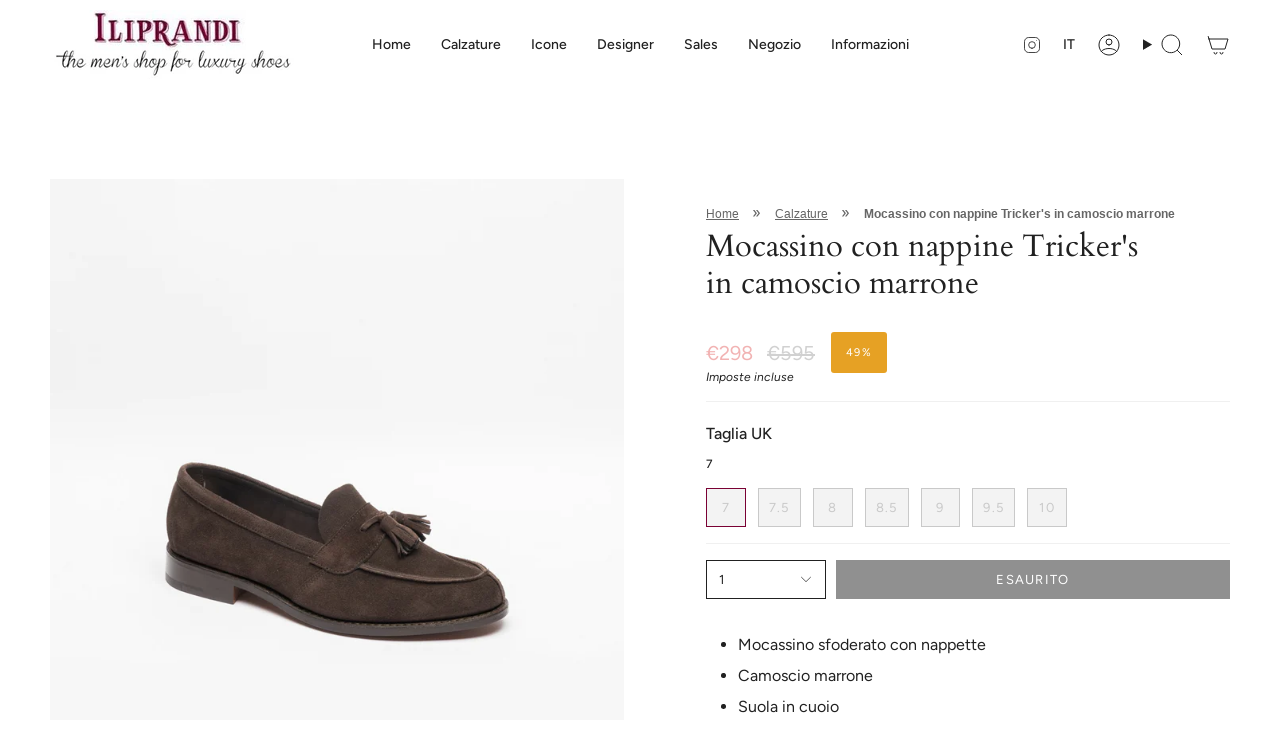

--- FILE ---
content_type: text/html; charset=utf-8
request_url: https://www.iliprandimilano.it/products/mocassino-con-nappine-tricker-s-in-camoscio-marrone
body_size: 31605
content:
<!doctype html>
<html class="no-js no-touch supports-no-cookies" lang="it">
<head>
    <meta charset="UTF-8">
  <meta http-equiv="X-UA-Compatible" content="IE=edge">
  <meta name="viewport" content="width=device-width, initial-scale=1.0">
  <meta name="theme-color" content="#7a0134">
  <link rel="canonical" href="https://www.iliprandimilano.it/products/mocassino-con-nappine-tricker-s-in-camoscio-marrone">
  <link rel="preconnect" href="https://cdn.shopify.com" crossorigin>
  <!-- ======================= Broadcast Theme V5.1.3 ========================= --><link rel="preconnect" href="https://fonts.shopifycdn.com" crossorigin><link href="//www.iliprandimilano.it/cdn/shop/t/3/assets/theme.css?v=52721443297352856941689687636" as="style" rel="preload">
  <link href="//www.iliprandimilano.it/cdn/shop/t/3/assets/vendor.js?v=93779096473886333451689687636" as="script" rel="preload">
  <link href="//www.iliprandimilano.it/cdn/shop/t/3/assets/theme.js?v=76068313012163680871689687636" as="script" rel="preload">

    <link rel="icon" type="image/png" href="//www.iliprandimilano.it/cdn/shop/files/favicon.png?crop=center&height=32&v=1688716960&width=32">
  

  <!-- Title and description ================================================ -->
  
  <title>
    
    Mocassino con nappine Tricker&#39;s in camoscio marrone
    
    
    
      &ndash; Iliprandi Milano
    
  </title>

  <meta name="google-site-verification" content="QEyDL05TOsMXA2xECjVwGYi4sS9bHe9Z6zv-lOZxIos" />
  
  
    <meta name="description" content="Mocassino sfoderato con nappette Camoscio marrone Suola in cuoio Fitting 5">
  

  <meta property="og:site_name" content="Iliprandi Milano">
<meta property="og:url" content="https://www.iliprandimilano.it/products/mocassino-con-nappine-tricker-s-in-camoscio-marrone">
<meta property="og:title" content="Mocassino con nappine Tricker&#39;s in camoscio marrone">
<meta property="og:type" content="product">
<meta property="og:description" content="Mocassino sfoderato con nappette Camoscio marrone Suola in cuoio Fitting 5"><meta property="og:image" content="http://www.iliprandimilano.it/cdn/shop/products/25405.jpg?v=1689019195">
  <meta property="og:image:secure_url" content="https://www.iliprandimilano.it/cdn/shop/products/25405.jpg?v=1689019195">
  <meta property="og:image:width" content="1300">
  <meta property="og:image:height" content="1300"><meta property="og:price:amount" content="298">
  <meta property="og:price:currency" content="EUR"><meta name="twitter:card" content="summary_large_image">
<meta name="twitter:title" content="Mocassino con nappine Tricker&#39;s in camoscio marrone">
<meta name="twitter:description" content="Mocassino sfoderato con nappette Camoscio marrone Suola in cuoio Fitting 5">

  <!-- CSS ================================================================== -->

  <link href="//www.iliprandimilano.it/cdn/shop/t/3/assets/font-settings.css?v=175153989496907776991764756640" rel="stylesheet" type="text/css" media="all" />

  
<style data-shopify>

:root {--scrollbar-width: 0px;





--COLOR-VIDEO-BG: #f2f2f2;
--COLOR-BG-BRIGHTER: #f2f2f2;--COLOR-BG: #ffffff;--COLOR-BG-ALPHA-25: rgba(255, 255, 255, 0.25);
--COLOR-BG-TRANSPARENT: rgba(255, 255, 255, 0);
--COLOR-BG-SECONDARY: #f7f9fa;
--COLOR-BG-SECONDARY-LIGHTEN: #ffffff;
--COLOR-BG-RGB: 255, 255, 255;

--COLOR-TEXT-DARK: #000000;
--COLOR-TEXT: #212121;
--COLOR-TEXT-LIGHT: #646464;


/* === Opacity shades of grey ===*/
--COLOR-A5:  rgba(33, 33, 33, 0.05);
--COLOR-A10: rgba(33, 33, 33, 0.1);
--COLOR-A15: rgba(33, 33, 33, 0.15);
--COLOR-A20: rgba(33, 33, 33, 0.2);
--COLOR-A25: rgba(33, 33, 33, 0.25);
--COLOR-A30: rgba(33, 33, 33, 0.3);
--COLOR-A35: rgba(33, 33, 33, 0.35);
--COLOR-A40: rgba(33, 33, 33, 0.4);
--COLOR-A45: rgba(33, 33, 33, 0.45);
--COLOR-A50: rgba(33, 33, 33, 0.5);
--COLOR-A55: rgba(33, 33, 33, 0.55);
--COLOR-A60: rgba(33, 33, 33, 0.6);
--COLOR-A65: rgba(33, 33, 33, 0.65);
--COLOR-A70: rgba(33, 33, 33, 0.7);
--COLOR-A75: rgba(33, 33, 33, 0.75);
--COLOR-A80: rgba(33, 33, 33, 0.8);
--COLOR-A85: rgba(33, 33, 33, 0.85);
--COLOR-A90: rgba(33, 33, 33, 0.9);
--COLOR-A95: rgba(33, 33, 33, 0.95);

--COLOR-BORDER: rgb(240, 240, 240);
--COLOR-BORDER-LIGHT: #f6f6f6;
--COLOR-BORDER-HAIRLINE: #f7f7f7;
--COLOR-BORDER-DARK: #bdbdbd;/* === Bright color ===*/
--COLOR-PRIMARY: #7a0134;
--COLOR-PRIMARY-HOVER: #2f0014;
--COLOR-PRIMARY-FADE: rgba(122, 1, 52, 0.05);
--COLOR-PRIMARY-FADE-HOVER: rgba(122, 1, 52, 0.1);
--COLOR-PRIMARY-LIGHT: #ff1578;--COLOR-PRIMARY-OPPOSITE: #ffffff;



/* === link Color ===*/
--COLOR-LINK: #212121;
--COLOR-LINK-HOVER: rgba(33, 33, 33, 0.7);
--COLOR-LINK-FADE: rgba(33, 33, 33, 0.05);
--COLOR-LINK-FADE-HOVER: rgba(33, 33, 33, 0.1);--COLOR-LINK-OPPOSITE: #ffffff;


/* === Product grid sale tags ===*/
--COLOR-SALE-BG: #e6a124;
--COLOR-SALE-TEXT: #ffffff;--COLOR-SALE-TEXT-SECONDARY: #e6a124;

/* === Product grid badges ===*/
--COLOR-BADGE-BG: #ffffff;
--COLOR-BADGE-TEXT: #212121;

/* === Product sale color ===*/
--COLOR-SALE: #d20000;

/* === Gray background on Product grid items ===*/--filter-bg: 1.0;/* === Helper colors for form error states ===*/
--COLOR-ERROR: #721C24;
--COLOR-ERROR-BG: #F8D7DA;
--COLOR-ERROR-BORDER: #F5C6CB;



  --RADIUS: 0px;
  --RADIUS-SELECT: 0px;

--COLOR-HEADER-BG: #ffffff;--COLOR-HEADER-BG-TRANSPARENT: rgba(255, 255, 255, 0);
--COLOR-HEADER-LINK: #212121;
--COLOR-HEADER-LINK-HOVER: rgba(33, 33, 33, 0.7);

--COLOR-MENU-BG: #ffffff;
--COLOR-MENU-LINK: #212121;
--COLOR-MENU-LINK-HOVER: rgba(33, 33, 33, 0.7);
--COLOR-SUBMENU-BG: #ffffff;
--COLOR-SUBMENU-LINK: #212121;
--COLOR-SUBMENU-LINK-HOVER: rgba(33, 33, 33, 0.7);
--COLOR-SUBMENU-TEXT-LIGHT: #646464;
--COLOR-MENU-TRANSPARENT: #ffffff;
--COLOR-MENU-TRANSPARENT-HOVER: rgba(255, 255, 255, 0.7);

--COLOR-FOOTER-BG: #ffffff;
--COLOR-FOOTER-TEXT: #212121;
--COLOR-FOOTER-TEXT-A35: rgba(33, 33, 33, 0.35);
--COLOR-FOOTER-TEXT-A75: rgba(33, 33, 33, 0.75);
--COLOR-FOOTER-LINK: #212121;
--COLOR-FOOTER-LINK-HOVER: rgba(33, 33, 33, 0.7);
--COLOR-FOOTER-BORDER: #212121;

--TRANSPARENT: rgba(255, 255, 255, 0);

/* === Default overlay opacity ===*/
--overlay-opacity: 0;
--underlay-opacity: 1;
--underlay-bg: rgba(0,0,0,0.4);

/* === Custom Cursor ===*/
--ICON-ZOOM-IN: url( "//www.iliprandimilano.it/cdn/shop/t/3/assets/icon-zoom-in.svg?v=182473373117644429561689687636" );
--ICON-ZOOM-OUT: url( "//www.iliprandimilano.it/cdn/shop/t/3/assets/icon-zoom-out.svg?v=101497157853986683871689687636" );

/* === Custom Icons ===*/


  
  --ICON-ADD-BAG: url( "//www.iliprandimilano.it/cdn/shop/t/3/assets/icon-add-bag.svg?v=23763382405227654651689687636" );
  --ICON-ADD-CART: url( "//www.iliprandimilano.it/cdn/shop/t/3/assets/icon-add-cart.svg?v=3962293684743587821689687636" );
  --ICON-ARROW-LEFT: url( "//www.iliprandimilano.it/cdn/shop/t/3/assets/icon-arrow-left.svg?v=136066145774695772731689687636" );
  --ICON-ARROW-RIGHT: url( "//www.iliprandimilano.it/cdn/shop/t/3/assets/icon-arrow-right.svg?v=150928298113663093401689687636" );
  --ICON-SELECT: url("//www.iliprandimilano.it/cdn/shop/t/3/assets/icon-select.svg?v=167170173659852274001689687636");


--PRODUCT-GRID-ASPECT-RATIO: 80.0%;

/* === Typography ===*/
--FONT-WEIGHT-BODY: 400;
--FONT-WEIGHT-BODY-BOLD: 500;

--FONT-STACK-BODY: Figtree, sans-serif;
--FONT-STYLE-BODY: normal;
--FONT-STYLE-BODY-ITALIC: italic;
--FONT-ADJUST-BODY: 1.0;

--FONT-WEIGHT-HEADING: 400;
--FONT-WEIGHT-HEADING-BOLD: 700;

--FONT-STACK-HEADING: Cardo, serif;
--FONT-STYLE-HEADING: normal;
--FONT-STYLE-HEADING-ITALIC: italic;
--FONT-ADJUST-HEADING: 1.15;

--FONT-STACK-NAV: Figtree, sans-serif;
--FONT-STYLE-NAV: normal;
--FONT-STYLE-NAV-ITALIC: italic;
--FONT-ADJUST-NAV: 1.0;

--FONT-WEIGHT-NAV: 400;
--FONT-WEIGHT-NAV-BOLD: 500;

--FONT-SIZE-BASE: 1.0rem;
--FONT-SIZE-BASE-PERCENT: 1.0;

/* === Parallax ===*/
--PARALLAX-STRENGTH-MIN: 120.0%;
--PARALLAX-STRENGTH-MAX: 130.0%;--COLUMNS: 4;
--COLUMNS-MEDIUM: 3;
--COLUMNS-SMALL: 2;
--COLUMNS-MOBILE: 1;--LAYOUT-OUTER: 50px;
  --LAYOUT-GUTTER: 32px;
  --LAYOUT-OUTER-MEDIUM: 30px;
  --LAYOUT-GUTTER-MEDIUM: 22px;
  --LAYOUT-OUTER-SMALL: 16px;
  --LAYOUT-GUTTER-SMALL: 16px;--base-animation-delay: 0ms;
--line-height-normal: 1.375; /* Equals to line-height: normal; */--SIDEBAR-WIDTH: 288px;
  --SIDEBAR-WIDTH-MEDIUM: 258px;--DRAWER-WIDTH: 380px;--ICON-STROKE-WIDTH: 1px;/* === Button General ===*/
--BTN-FONT-STACK: Figtree, sans-serif;
--BTN-FONT-WEIGHT: 400;
--BTN-FONT-STYLE: normal;
--BTN-FONT-SIZE: 13px;

--BTN-LETTER-SPACING: 0.1em;
--BTN-UPPERCASE: uppercase;
--BTN-TEXT-ARROW-OFFSET: -1px;

/* === Button Primary ===*/
--BTN-PRIMARY-BORDER-COLOR: #212121;
--BTN-PRIMARY-BG-COLOR: #212121;
--BTN-PRIMARY-TEXT-COLOR: #ffffff;


  --BTN-PRIMARY-BG-COLOR-BRIGHTER: #3b3b3b;


/* === Button Secondary ===*/
--BTN-SECONDARY-BORDER-COLOR: #7a0134;
--BTN-SECONDARY-BG-COLOR: #7a0134;
--BTN-SECONDARY-TEXT-COLOR: #ffffff;


  --BTN-SECONDARY-BG-COLOR-BRIGHTER: #ad014a;


/* === Button White ===*/
--TEXT-BTN-BORDER-WHITE: #fff;
--TEXT-BTN-BG-WHITE: #fff;
--TEXT-BTN-WHITE: #000;
--TEXT-BTN-BG-WHITE-BRIGHTER: #f2f2f2;

/* === Button Black ===*/
--TEXT-BTN-BG-BLACK: #000;
--TEXT-BTN-BORDER-BLACK: #000;
--TEXT-BTN-BLACK: #fff;
--TEXT-BTN-BG-BLACK-BRIGHTER: #1a1a1a;

/* === Cart Gradient ===*/


  --FREE-SHIPPING-GRADIENT: linear-gradient(to right, var(--COLOR-PRIMARY-LIGHT) 0%, var(--COLOR-PRIMARY) 100%);


}

::backdrop {
  --underlay-opacity: 1;
  --underlay-bg: rgba(0,0,0,0.4);
}
</style>


  <link href="//www.iliprandimilano.it/cdn/shop/t/3/assets/theme.css?v=52721443297352856941689687636" rel="stylesheet" type="text/css" media="all" />
<link href="//www.iliprandimilano.it/cdn/shop/t/3/assets/swatches.css?v=157844926215047500451689687636" as="style" rel="preload">
    <link href="//www.iliprandimilano.it/cdn/shop/t/3/assets/swatches.css?v=157844926215047500451689687636" rel="stylesheet" type="text/css" media="all" />
<style data-shopify>.swatches {
    --black: #000000;--white: #fafafa;--blank: url(//www.iliprandimilano.it/cdn/shop/files/blank_small.png?v=558);
  }</style>
<script>
    if (window.navigator.userAgent.indexOf('MSIE ') > 0 || window.navigator.userAgent.indexOf('Trident/') > 0) {
      document.documentElement.className = document.documentElement.className + ' ie';

      var scripts = document.getElementsByTagName('script')[0];
      var polyfill = document.createElement("script");
      polyfill.defer = true;
      polyfill.src = "//www.iliprandimilano.it/cdn/shop/t/3/assets/ie11.js?v=144489047535103983231689687636";

      scripts.parentNode.insertBefore(polyfill, scripts);
    } else {
      document.documentElement.className = document.documentElement.className.replace('no-js', 'js');
    }

    document.documentElement.style.setProperty('--scrollbar-width', `${getScrollbarWidth()}px`);

    function getScrollbarWidth() {
      // Creating invisible container
      const outer = document.createElement('div');
      outer.style.visibility = 'hidden';
      outer.style.overflow = 'scroll'; // forcing scrollbar to appear
      outer.style.msOverflowStyle = 'scrollbar'; // needed for WinJS apps
      document.documentElement.appendChild(outer);

      // Creating inner element and placing it in the container
      const inner = document.createElement('div');
      outer.appendChild(inner);

      // Calculating difference between container's full width and the child width
      const scrollbarWidth = outer.offsetWidth - inner.offsetWidth;

      // Removing temporary elements from the DOM
      outer.parentNode.removeChild(outer);

      return scrollbarWidth;
    }

    let root = '/';
    if (root[root.length - 1] !== '/') {
      root = root + '/';
    }

    window.theme = {
      routes: {
        root: root,
        cart_url: '/cart',
        cart_add_url: '/cart/add',
        cart_change_url: '/cart/change',
        product_recommendations_url: '/recommendations/products',
        predictive_search_url: '/search/suggest',
        addresses_url: '/account/addresses'
      },
      assets: {
        photoswipe: '//www.iliprandimilano.it/cdn/shop/t/3/assets/photoswipe.js?v=162613001030112971491689687637',
        smoothscroll: '//www.iliprandimilano.it/cdn/shop/t/3/assets/smoothscroll.js?v=37906625415260927261689687636',
      },
      strings: {
        addToCart: "Aggiungi al carrello",
        cartAcceptanceError: "Devi accettare i nostri termini e condizioni.",
        soldOut: "Esaurito",
        from: "Da",
        preOrder: "Preordina",
        sale: "Offerta",
        subscription: "Abbonamento",
        unavailable: "Non disponibile",
        unitPrice: "Prezzo unitario",
        unitPriceSeparator: "ogni",
        shippingCalcSubmitButton: "Calcola spese di spedizione",
        shippingCalcSubmitButtonDisabled: "Calcolo...",
        selectValue: "Seleziona valore",
        selectColor: "Seleziona colore",
        oneColor: "colore",
        otherColor: "colori",
        upsellAddToCart: "Aggiungi",
        free: "Gratis",
        swatchesColor: "Colore"
      },
      settings: {
        customerLoggedIn: null ? true : false,
        cartDrawerEnabled: true,
        enableQuickAdd: true,
        enableAnimations: true,
        variantOnSale: true,
      },
      moneyFormat: false ? "€{{amount_no_decimals_with_comma_separator}}" : "€{{amount_no_decimals_with_comma_separator}}",
      moneyWithoutCurrencyFormat: "€{{amount_no_decimals_with_comma_separator}}",
      moneyWithCurrencyFormat: "€{{amount_no_decimals_with_comma_separator}}",
      subtotal: 0,
      info: {
        name: 'broadcast'
      },
      version: '5.1.3'
    };

    if (window.performance) {
      window.performance.mark('init');
    } else {
      window.fastNetworkAndCPU = false;
    }
  </script>

  
    <script src="//www.iliprandimilano.it/cdn/shopifycloud/storefront/assets/themes_support/shopify_common-5f594365.js" defer="defer"></script>
  

  <!-- Theme Javascript ============================================================== -->
  <script src="//www.iliprandimilano.it/cdn/shop/t/3/assets/vendor.js?v=93779096473886333451689687636" defer="defer"></script>
  <script src="//www.iliprandimilano.it/cdn/shop/t/3/assets/theme.js?v=76068313012163680871689687636" defer="defer"></script><!-- Shopify app scripts =========================================================== -->

  

  <!-- Avada Email Marketing Script -->
 

<script>window.AVADA_EM_POPUP_CACHE = 1700134693671;window.AVADA_EM_PUSH_CACHE = 1700134464600;</script>









<script type="text/javascript">
  window.AVADA_EM = window.AVADA_EM || {};

  window.AVADA_EM.product = {
    id: 8422653034790,
    title: "Mocassino con nappine Tricker's in camoscio marrone",
    variants: [{"id":45473919697190,"title":"7","option1":"7","option2":null,"option3":null,"sku":"Tony coffee castorino repello\/I","requires_shipping":true,"taxable":true,"featured_image":{"id":41943313154342,"product_id":8422653034790,"position":1,"created_at":"2023-07-10T21:59:55+02:00","updated_at":"2023-07-10T21:59:55+02:00","alt":null,"width":1300,"height":1300,"src":"\/\/www.iliprandimilano.it\/cdn\/shop\/products\/25405.jpg?v=1689019195","variant_ids":[45473919697190,45473919729958,45473919762726,45473919795494,45473919828262,45473919861030,45473919893798]},"available":false,"name":"Mocassino con nappine Tricker's in camoscio marrone - 7","public_title":"7","options":["7"],"price":29750,"weight":0,"compare_at_price":59499,"inventory_management":"shopify","barcode":null,"featured_media":{"alt":null,"id":34315754930470,"position":1,"preview_image":{"aspect_ratio":1.0,"height":1300,"width":1300,"src":"\/\/www.iliprandimilano.it\/cdn\/shop\/products\/25405.jpg?v=1689019195"}},"requires_selling_plan":false,"selling_plan_allocations":[]},{"id":45473919729958,"title":"7.5","option1":"7.5","option2":null,"option3":null,"sku":"Tony coffee castorino repello\/I","requires_shipping":true,"taxable":true,"featured_image":{"id":41943313154342,"product_id":8422653034790,"position":1,"created_at":"2023-07-10T21:59:55+02:00","updated_at":"2023-07-10T21:59:55+02:00","alt":null,"width":1300,"height":1300,"src":"\/\/www.iliprandimilano.it\/cdn\/shop\/products\/25405.jpg?v=1689019195","variant_ids":[45473919697190,45473919729958,45473919762726,45473919795494,45473919828262,45473919861030,45473919893798]},"available":false,"name":"Mocassino con nappine Tricker's in camoscio marrone - 7.5","public_title":"7.5","options":["7.5"],"price":29750,"weight":0,"compare_at_price":59499,"inventory_management":"shopify","barcode":null,"featured_media":{"alt":null,"id":34315754930470,"position":1,"preview_image":{"aspect_ratio":1.0,"height":1300,"width":1300,"src":"\/\/www.iliprandimilano.it\/cdn\/shop\/products\/25405.jpg?v=1689019195"}},"requires_selling_plan":false,"selling_plan_allocations":[]},{"id":45473919762726,"title":"8","option1":"8","option2":null,"option3":null,"sku":"Tony coffee castorino repello\/I","requires_shipping":true,"taxable":true,"featured_image":{"id":41943313154342,"product_id":8422653034790,"position":1,"created_at":"2023-07-10T21:59:55+02:00","updated_at":"2023-07-10T21:59:55+02:00","alt":null,"width":1300,"height":1300,"src":"\/\/www.iliprandimilano.it\/cdn\/shop\/products\/25405.jpg?v=1689019195","variant_ids":[45473919697190,45473919729958,45473919762726,45473919795494,45473919828262,45473919861030,45473919893798]},"available":false,"name":"Mocassino con nappine Tricker's in camoscio marrone - 8","public_title":"8","options":["8"],"price":29750,"weight":0,"compare_at_price":59499,"inventory_management":"shopify","barcode":null,"featured_media":{"alt":null,"id":34315754930470,"position":1,"preview_image":{"aspect_ratio":1.0,"height":1300,"width":1300,"src":"\/\/www.iliprandimilano.it\/cdn\/shop\/products\/25405.jpg?v=1689019195"}},"requires_selling_plan":false,"selling_plan_allocations":[]},{"id":45473919795494,"title":"8.5","option1":"8.5","option2":null,"option3":null,"sku":"Tony coffee castorino repello\/I","requires_shipping":true,"taxable":true,"featured_image":{"id":41943313154342,"product_id":8422653034790,"position":1,"created_at":"2023-07-10T21:59:55+02:00","updated_at":"2023-07-10T21:59:55+02:00","alt":null,"width":1300,"height":1300,"src":"\/\/www.iliprandimilano.it\/cdn\/shop\/products\/25405.jpg?v=1689019195","variant_ids":[45473919697190,45473919729958,45473919762726,45473919795494,45473919828262,45473919861030,45473919893798]},"available":false,"name":"Mocassino con nappine Tricker's in camoscio marrone - 8.5","public_title":"8.5","options":["8.5"],"price":29750,"weight":0,"compare_at_price":59499,"inventory_management":"shopify","barcode":null,"featured_media":{"alt":null,"id":34315754930470,"position":1,"preview_image":{"aspect_ratio":1.0,"height":1300,"width":1300,"src":"\/\/www.iliprandimilano.it\/cdn\/shop\/products\/25405.jpg?v=1689019195"}},"requires_selling_plan":false,"selling_plan_allocations":[]},{"id":45473919828262,"title":"9","option1":"9","option2":null,"option3":null,"sku":"Tony coffee castorino repello\/I","requires_shipping":true,"taxable":true,"featured_image":{"id":41943313154342,"product_id":8422653034790,"position":1,"created_at":"2023-07-10T21:59:55+02:00","updated_at":"2023-07-10T21:59:55+02:00","alt":null,"width":1300,"height":1300,"src":"\/\/www.iliprandimilano.it\/cdn\/shop\/products\/25405.jpg?v=1689019195","variant_ids":[45473919697190,45473919729958,45473919762726,45473919795494,45473919828262,45473919861030,45473919893798]},"available":false,"name":"Mocassino con nappine Tricker's in camoscio marrone - 9","public_title":"9","options":["9"],"price":29750,"weight":0,"compare_at_price":59499,"inventory_management":"shopify","barcode":null,"featured_media":{"alt":null,"id":34315754930470,"position":1,"preview_image":{"aspect_ratio":1.0,"height":1300,"width":1300,"src":"\/\/www.iliprandimilano.it\/cdn\/shop\/products\/25405.jpg?v=1689019195"}},"requires_selling_plan":false,"selling_plan_allocations":[]},{"id":45473919861030,"title":"9.5","option1":"9.5","option2":null,"option3":null,"sku":"Tony coffee castorino repello\/I","requires_shipping":true,"taxable":true,"featured_image":{"id":41943313154342,"product_id":8422653034790,"position":1,"created_at":"2023-07-10T21:59:55+02:00","updated_at":"2023-07-10T21:59:55+02:00","alt":null,"width":1300,"height":1300,"src":"\/\/www.iliprandimilano.it\/cdn\/shop\/products\/25405.jpg?v=1689019195","variant_ids":[45473919697190,45473919729958,45473919762726,45473919795494,45473919828262,45473919861030,45473919893798]},"available":false,"name":"Mocassino con nappine Tricker's in camoscio marrone - 9.5","public_title":"9.5","options":["9.5"],"price":29750,"weight":0,"compare_at_price":59499,"inventory_management":"shopify","barcode":null,"featured_media":{"alt":null,"id":34315754930470,"position":1,"preview_image":{"aspect_ratio":1.0,"height":1300,"width":1300,"src":"\/\/www.iliprandimilano.it\/cdn\/shop\/products\/25405.jpg?v=1689019195"}},"requires_selling_plan":false,"selling_plan_allocations":[]},{"id":45473919893798,"title":"10","option1":"10","option2":null,"option3":null,"sku":"Tony coffee castorino repello\/I","requires_shipping":true,"taxable":true,"featured_image":{"id":41943313154342,"product_id":8422653034790,"position":1,"created_at":"2023-07-10T21:59:55+02:00","updated_at":"2023-07-10T21:59:55+02:00","alt":null,"width":1300,"height":1300,"src":"\/\/www.iliprandimilano.it\/cdn\/shop\/products\/25405.jpg?v=1689019195","variant_ids":[45473919697190,45473919729958,45473919762726,45473919795494,45473919828262,45473919861030,45473919893798]},"available":false,"name":"Mocassino con nappine Tricker's in camoscio marrone - 10","public_title":"10","options":["10"],"price":29750,"weight":0,"compare_at_price":59499,"inventory_management":"shopify","barcode":null,"featured_media":{"alt":null,"id":34315754930470,"position":1,"preview_image":{"aspect_ratio":1.0,"height":1300,"width":1300,"src":"\/\/www.iliprandimilano.it\/cdn\/shop\/products\/25405.jpg?v=1689019195"}},"requires_selling_plan":false,"selling_plan_allocations":[]}],
    selectedVariant: null,
    vendor: "Tricker's",
    productType: "Uomo",
    collections: ["Calzature","Mocassini"],
    image: "https://www.iliprandimilano.it/cdn/shop/products/25405_grande.jpg?v=1689019195",
    url: "https://www.iliprandimilano.it/products/mocassino-con-nappine-tricker-s-in-camoscio-marrone",
    price: 29750,
    tags: ["Iliprandi","Nuovi Arrivi","Nuovi Arrivi. Nuovi Arrivi: Nuovi Arrivi UOMO","SALDI BOMBA","SALDI BOMBA. SALDI BOMBA: saldi 20%","Uomo","Uomo. Uomo: Mocassini","Uomo. Uomo: Nappine"],
  };
</script>


        <script>
            const date = new Date();
            window.AVADA_EM = window.AVADA_EM || {};
            window.AVADA_EM.template = "product";
            window.AVADA_EM.shopId = 'CDjLHxWW02EloeTZzNu9';
            window.AVADA_EM.disablePopupScript = true;
            window.AVADA_EM.disableTrackingScript = true;
            window.AVADA_EM.disablePushScript = true;
            const params = new URL(document.location).searchParams;
            if (params.get('_avde') && params.get('redirectUrl')) {
              window.location.replace(params.get('redirectUrl'));
            }
            window.AVADA_EM.isTrackingEnabled = true;
            window.AVADA_EM.cart = {"note":null,"attributes":{},"original_total_price":0,"total_price":0,"total_discount":0,"total_weight":0.0,"item_count":0,"items":[],"requires_shipping":false,"currency":"EUR","items_subtotal_price":0,"cart_level_discount_applications":[],"checkout_charge_amount":0};
        </script>
  <!-- /Avada Email Marketing Script -->

<script>window.performance && window.performance.mark && window.performance.mark('shopify.content_for_header.start');</script><meta name="google-site-verification" content="QEyDL05TOsMXA2xECjVwGYi4sS9bHe9Z6zv-lOZxIos">
<meta name="facebook-domain-verification" content="wttlpnutzbrsjn1didgb2n0ps8h6dp">
<meta id="shopify-digital-wallet" name="shopify-digital-wallet" content="/77776486694/digital_wallets/dialog">
<meta name="shopify-checkout-api-token" content="8bf157d14efb11329e8e56beeea78fe2">
<meta id="in-context-paypal-metadata" data-shop-id="77776486694" data-venmo-supported="false" data-environment="production" data-locale="it_IT" data-paypal-v4="true" data-currency="EUR">
<link rel="alternate" hreflang="x-default" href="https://www.iliprandimilano.it/products/mocassino-con-nappine-tricker-s-in-camoscio-marrone">
<link rel="alternate" hreflang="it-IT" href="https://www.iliprandimilano.it/products/mocassino-con-nappine-tricker-s-in-camoscio-marrone">
<link rel="alternate" hreflang="en-IT" href="https://www.iliprandimilano.it/en/products/mocassino-con-nappine-tricker-s-in-camoscio-marrone">
<link rel="alternate" type="application/json+oembed" href="https://www.iliprandimilano.it/products/mocassino-con-nappine-tricker-s-in-camoscio-marrone.oembed">
<script async="async" src="/checkouts/internal/preloads.js?locale=it-IT"></script>
<link rel="preconnect" href="https://shop.app" crossorigin="anonymous">
<script async="async" src="https://shop.app/checkouts/internal/preloads.js?locale=it-IT&shop_id=77776486694" crossorigin="anonymous"></script>
<script id="apple-pay-shop-capabilities" type="application/json">{"shopId":77776486694,"countryCode":"IT","currencyCode":"EUR","merchantCapabilities":["supports3DS"],"merchantId":"gid:\/\/shopify\/Shop\/77776486694","merchantName":"Iliprandi Milano","requiredBillingContactFields":["postalAddress","email"],"requiredShippingContactFields":["postalAddress","email"],"shippingType":"shipping","supportedNetworks":["visa","maestro","masterCard","amex"],"total":{"type":"pending","label":"Iliprandi Milano","amount":"1.00"},"shopifyPaymentsEnabled":true,"supportsSubscriptions":true}</script>
<script id="shopify-features" type="application/json">{"accessToken":"8bf157d14efb11329e8e56beeea78fe2","betas":["rich-media-storefront-analytics"],"domain":"www.iliprandimilano.it","predictiveSearch":true,"shopId":77776486694,"locale":"it"}</script>
<script>var Shopify = Shopify || {};
Shopify.shop = "iliprandi-milano.myshopify.com";
Shopify.locale = "it";
Shopify.currency = {"active":"EUR","rate":"1.0"};
Shopify.country = "IT";
Shopify.theme = {"name":"Broadcast 5.1.3","id":154625704230,"schema_name":"Broadcast","schema_version":"5.1.3","theme_store_id":868,"role":"main"};
Shopify.theme.handle = "null";
Shopify.theme.style = {"id":null,"handle":null};
Shopify.cdnHost = "www.iliprandimilano.it/cdn";
Shopify.routes = Shopify.routes || {};
Shopify.routes.root = "/";</script>
<script type="module">!function(o){(o.Shopify=o.Shopify||{}).modules=!0}(window);</script>
<script>!function(o){function n(){var o=[];function n(){o.push(Array.prototype.slice.apply(arguments))}return n.q=o,n}var t=o.Shopify=o.Shopify||{};t.loadFeatures=n(),t.autoloadFeatures=n()}(window);</script>
<script>
  window.ShopifyPay = window.ShopifyPay || {};
  window.ShopifyPay.apiHost = "shop.app\/pay";
  window.ShopifyPay.redirectState = null;
</script>
<script id="shop-js-analytics" type="application/json">{"pageType":"product"}</script>
<script defer="defer" async type="module" src="//www.iliprandimilano.it/cdn/shopifycloud/shop-js/modules/v2/client.init-shop-cart-sync_dvfQaB1V.it.esm.js"></script>
<script defer="defer" async type="module" src="//www.iliprandimilano.it/cdn/shopifycloud/shop-js/modules/v2/chunk.common_BW-OJwDu.esm.js"></script>
<script defer="defer" async type="module" src="//www.iliprandimilano.it/cdn/shopifycloud/shop-js/modules/v2/chunk.modal_CX4jaIRf.esm.js"></script>
<script type="module">
  await import("//www.iliprandimilano.it/cdn/shopifycloud/shop-js/modules/v2/client.init-shop-cart-sync_dvfQaB1V.it.esm.js");
await import("//www.iliprandimilano.it/cdn/shopifycloud/shop-js/modules/v2/chunk.common_BW-OJwDu.esm.js");
await import("//www.iliprandimilano.it/cdn/shopifycloud/shop-js/modules/v2/chunk.modal_CX4jaIRf.esm.js");

  window.Shopify.SignInWithShop?.initShopCartSync?.({"fedCMEnabled":true,"windoidEnabled":true});

</script>
<script>
  window.Shopify = window.Shopify || {};
  if (!window.Shopify.featureAssets) window.Shopify.featureAssets = {};
  window.Shopify.featureAssets['shop-js'] = {"shop-cart-sync":["modules/v2/client.shop-cart-sync_CGEUFKvL.it.esm.js","modules/v2/chunk.common_BW-OJwDu.esm.js","modules/v2/chunk.modal_CX4jaIRf.esm.js"],"init-fed-cm":["modules/v2/client.init-fed-cm_Q280f13X.it.esm.js","modules/v2/chunk.common_BW-OJwDu.esm.js","modules/v2/chunk.modal_CX4jaIRf.esm.js"],"shop-cash-offers":["modules/v2/client.shop-cash-offers_DoRGZwcj.it.esm.js","modules/v2/chunk.common_BW-OJwDu.esm.js","modules/v2/chunk.modal_CX4jaIRf.esm.js"],"shop-login-button":["modules/v2/client.shop-login-button_DMM6ww0E.it.esm.js","modules/v2/chunk.common_BW-OJwDu.esm.js","modules/v2/chunk.modal_CX4jaIRf.esm.js"],"pay-button":["modules/v2/client.pay-button_B6q2F277.it.esm.js","modules/v2/chunk.common_BW-OJwDu.esm.js","modules/v2/chunk.modal_CX4jaIRf.esm.js"],"shop-button":["modules/v2/client.shop-button_COUnjhWS.it.esm.js","modules/v2/chunk.common_BW-OJwDu.esm.js","modules/v2/chunk.modal_CX4jaIRf.esm.js"],"avatar":["modules/v2/client.avatar_BTnouDA3.it.esm.js"],"init-windoid":["modules/v2/client.init-windoid_CrSLay9H.it.esm.js","modules/v2/chunk.common_BW-OJwDu.esm.js","modules/v2/chunk.modal_CX4jaIRf.esm.js"],"init-shop-for-new-customer-accounts":["modules/v2/client.init-shop-for-new-customer-accounts_BGmSGr-t.it.esm.js","modules/v2/client.shop-login-button_DMM6ww0E.it.esm.js","modules/v2/chunk.common_BW-OJwDu.esm.js","modules/v2/chunk.modal_CX4jaIRf.esm.js"],"init-shop-email-lookup-coordinator":["modules/v2/client.init-shop-email-lookup-coordinator_BMjbsTlQ.it.esm.js","modules/v2/chunk.common_BW-OJwDu.esm.js","modules/v2/chunk.modal_CX4jaIRf.esm.js"],"init-shop-cart-sync":["modules/v2/client.init-shop-cart-sync_dvfQaB1V.it.esm.js","modules/v2/chunk.common_BW-OJwDu.esm.js","modules/v2/chunk.modal_CX4jaIRf.esm.js"],"shop-toast-manager":["modules/v2/client.shop-toast-manager_C1IUOXW7.it.esm.js","modules/v2/chunk.common_BW-OJwDu.esm.js","modules/v2/chunk.modal_CX4jaIRf.esm.js"],"init-customer-accounts":["modules/v2/client.init-customer-accounts_DyWT7tGr.it.esm.js","modules/v2/client.shop-login-button_DMM6ww0E.it.esm.js","modules/v2/chunk.common_BW-OJwDu.esm.js","modules/v2/chunk.modal_CX4jaIRf.esm.js"],"init-customer-accounts-sign-up":["modules/v2/client.init-customer-accounts-sign-up_DR74S9QP.it.esm.js","modules/v2/client.shop-login-button_DMM6ww0E.it.esm.js","modules/v2/chunk.common_BW-OJwDu.esm.js","modules/v2/chunk.modal_CX4jaIRf.esm.js"],"shop-follow-button":["modules/v2/client.shop-follow-button_C7goD_zf.it.esm.js","modules/v2/chunk.common_BW-OJwDu.esm.js","modules/v2/chunk.modal_CX4jaIRf.esm.js"],"checkout-modal":["modules/v2/client.checkout-modal_Cy_s3Hxe.it.esm.js","modules/v2/chunk.common_BW-OJwDu.esm.js","modules/v2/chunk.modal_CX4jaIRf.esm.js"],"shop-login":["modules/v2/client.shop-login_ByWJfYRH.it.esm.js","modules/v2/chunk.common_BW-OJwDu.esm.js","modules/v2/chunk.modal_CX4jaIRf.esm.js"],"lead-capture":["modules/v2/client.lead-capture_B-cWF8Yd.it.esm.js","modules/v2/chunk.common_BW-OJwDu.esm.js","modules/v2/chunk.modal_CX4jaIRf.esm.js"],"payment-terms":["modules/v2/client.payment-terms_B2vYrkY2.it.esm.js","modules/v2/chunk.common_BW-OJwDu.esm.js","modules/v2/chunk.modal_CX4jaIRf.esm.js"]};
</script>
<script>(function() {
  var isLoaded = false;
  function asyncLoad() {
    if (isLoaded) return;
    isLoaded = true;
    var urls = ["https:\/\/script.pop-convert.com\/new-micro\/production.pc.min.js?unique_id=iliprandi-milano.myshopify.com\u0026shop=iliprandi-milano.myshopify.com","https:\/\/cdn.s3.pop-convert.com\/pcjs.production.min.js?unique_id=iliprandi-milano.myshopify.com\u0026shop=iliprandi-milano.myshopify.com"];
    for (var i = 0; i < urls.length; i++) {
      var s = document.createElement('script');
      s.type = 'text/javascript';
      s.async = true;
      s.src = urls[i];
      var x = document.getElementsByTagName('script')[0];
      x.parentNode.insertBefore(s, x);
    }
  };
  if(window.attachEvent) {
    window.attachEvent('onload', asyncLoad);
  } else {
    window.addEventListener('load', asyncLoad, false);
  }
})();</script>
<script id="__st">var __st={"a":77776486694,"offset":3600,"reqid":"c7636e40-ee83-4eea-abb1-6c78f8de371d-1769143298","pageurl":"www.iliprandimilano.it\/products\/mocassino-con-nappine-tricker-s-in-camoscio-marrone","u":"17684b525c72","p":"product","rtyp":"product","rid":8422653034790};</script>
<script>window.ShopifyPaypalV4VisibilityTracking = true;</script>
<script id="captcha-bootstrap">!function(){'use strict';const t='contact',e='account',n='new_comment',o=[[t,t],['blogs',n],['comments',n],[t,'customer']],c=[[e,'customer_login'],[e,'guest_login'],[e,'recover_customer_password'],[e,'create_customer']],r=t=>t.map((([t,e])=>`form[action*='/${t}']:not([data-nocaptcha='true']) input[name='form_type'][value='${e}']`)).join(','),a=t=>()=>t?[...document.querySelectorAll(t)].map((t=>t.form)):[];function s(){const t=[...o],e=r(t);return a(e)}const i='password',u='form_key',d=['recaptcha-v3-token','g-recaptcha-response','h-captcha-response',i],f=()=>{try{return window.sessionStorage}catch{return}},m='__shopify_v',_=t=>t.elements[u];function p(t,e,n=!1){try{const o=window.sessionStorage,c=JSON.parse(o.getItem(e)),{data:r}=function(t){const{data:e,action:n}=t;return t[m]||n?{data:e,action:n}:{data:t,action:n}}(c);for(const[e,n]of Object.entries(r))t.elements[e]&&(t.elements[e].value=n);n&&o.removeItem(e)}catch(o){console.error('form repopulation failed',{error:o})}}const l='form_type',E='cptcha';function T(t){t.dataset[E]=!0}const w=window,h=w.document,L='Shopify',v='ce_forms',y='captcha';let A=!1;((t,e)=>{const n=(g='f06e6c50-85a8-45c8-87d0-21a2b65856fe',I='https://cdn.shopify.com/shopifycloud/storefront-forms-hcaptcha/ce_storefront_forms_captcha_hcaptcha.v1.5.2.iife.js',D={infoText:'Protetto da hCaptcha',privacyText:'Privacy',termsText:'Termini'},(t,e,n)=>{const o=w[L][v],c=o.bindForm;if(c)return c(t,g,e,D).then(n);var r;o.q.push([[t,g,e,D],n]),r=I,A||(h.body.append(Object.assign(h.createElement('script'),{id:'captcha-provider',async:!0,src:r})),A=!0)});var g,I,D;w[L]=w[L]||{},w[L][v]=w[L][v]||{},w[L][v].q=[],w[L][y]=w[L][y]||{},w[L][y].protect=function(t,e){n(t,void 0,e),T(t)},Object.freeze(w[L][y]),function(t,e,n,w,h,L){const[v,y,A,g]=function(t,e,n){const i=e?o:[],u=t?c:[],d=[...i,...u],f=r(d),m=r(i),_=r(d.filter((([t,e])=>n.includes(e))));return[a(f),a(m),a(_),s()]}(w,h,L),I=t=>{const e=t.target;return e instanceof HTMLFormElement?e:e&&e.form},D=t=>v().includes(t);t.addEventListener('submit',(t=>{const e=I(t);if(!e)return;const n=D(e)&&!e.dataset.hcaptchaBound&&!e.dataset.recaptchaBound,o=_(e),c=g().includes(e)&&(!o||!o.value);(n||c)&&t.preventDefault(),c&&!n&&(function(t){try{if(!f())return;!function(t){const e=f();if(!e)return;const n=_(t);if(!n)return;const o=n.value;o&&e.removeItem(o)}(t);const e=Array.from(Array(32),(()=>Math.random().toString(36)[2])).join('');!function(t,e){_(t)||t.append(Object.assign(document.createElement('input'),{type:'hidden',name:u})),t.elements[u].value=e}(t,e),function(t,e){const n=f();if(!n)return;const o=[...t.querySelectorAll(`input[type='${i}']`)].map((({name:t})=>t)),c=[...d,...o],r={};for(const[a,s]of new FormData(t).entries())c.includes(a)||(r[a]=s);n.setItem(e,JSON.stringify({[m]:1,action:t.action,data:r}))}(t,e)}catch(e){console.error('failed to persist form',e)}}(e),e.submit())}));const S=(t,e)=>{t&&!t.dataset[E]&&(n(t,e.some((e=>e===t))),T(t))};for(const o of['focusin','change'])t.addEventListener(o,(t=>{const e=I(t);D(e)&&S(e,y())}));const B=e.get('form_key'),M=e.get(l),P=B&&M;t.addEventListener('DOMContentLoaded',(()=>{const t=y();if(P)for(const e of t)e.elements[l].value===M&&p(e,B);[...new Set([...A(),...v().filter((t=>'true'===t.dataset.shopifyCaptcha))])].forEach((e=>S(e,t)))}))}(h,new URLSearchParams(w.location.search),n,t,e,['guest_login'])})(!0,!0)}();</script>
<script integrity="sha256-4kQ18oKyAcykRKYeNunJcIwy7WH5gtpwJnB7kiuLZ1E=" data-source-attribution="shopify.loadfeatures" defer="defer" src="//www.iliprandimilano.it/cdn/shopifycloud/storefront/assets/storefront/load_feature-a0a9edcb.js" crossorigin="anonymous"></script>
<script crossorigin="anonymous" defer="defer" src="//www.iliprandimilano.it/cdn/shopifycloud/storefront/assets/shopify_pay/storefront-65b4c6d7.js?v=20250812"></script>
<script data-source-attribution="shopify.dynamic_checkout.dynamic.init">var Shopify=Shopify||{};Shopify.PaymentButton=Shopify.PaymentButton||{isStorefrontPortableWallets:!0,init:function(){window.Shopify.PaymentButton.init=function(){};var t=document.createElement("script");t.src="https://www.iliprandimilano.it/cdn/shopifycloud/portable-wallets/latest/portable-wallets.it.js",t.type="module",document.head.appendChild(t)}};
</script>
<script data-source-attribution="shopify.dynamic_checkout.buyer_consent">
  function portableWalletsHideBuyerConsent(e){var t=document.getElementById("shopify-buyer-consent"),n=document.getElementById("shopify-subscription-policy-button");t&&n&&(t.classList.add("hidden"),t.setAttribute("aria-hidden","true"),n.removeEventListener("click",e))}function portableWalletsShowBuyerConsent(e){var t=document.getElementById("shopify-buyer-consent"),n=document.getElementById("shopify-subscription-policy-button");t&&n&&(t.classList.remove("hidden"),t.removeAttribute("aria-hidden"),n.addEventListener("click",e))}window.Shopify?.PaymentButton&&(window.Shopify.PaymentButton.hideBuyerConsent=portableWalletsHideBuyerConsent,window.Shopify.PaymentButton.showBuyerConsent=portableWalletsShowBuyerConsent);
</script>
<script data-source-attribution="shopify.dynamic_checkout.cart.bootstrap">document.addEventListener("DOMContentLoaded",(function(){function t(){return document.querySelector("shopify-accelerated-checkout-cart, shopify-accelerated-checkout")}if(t())Shopify.PaymentButton.init();else{new MutationObserver((function(e,n){t()&&(Shopify.PaymentButton.init(),n.disconnect())})).observe(document.body,{childList:!0,subtree:!0})}}));
</script>
<link id="shopify-accelerated-checkout-styles" rel="stylesheet" media="screen" href="https://www.iliprandimilano.it/cdn/shopifycloud/portable-wallets/latest/accelerated-checkout-backwards-compat.css" crossorigin="anonymous">
<style id="shopify-accelerated-checkout-cart">
        #shopify-buyer-consent {
  margin-top: 1em;
  display: inline-block;
  width: 100%;
}

#shopify-buyer-consent.hidden {
  display: none;
}

#shopify-subscription-policy-button {
  background: none;
  border: none;
  padding: 0;
  text-decoration: underline;
  font-size: inherit;
  cursor: pointer;
}

#shopify-subscription-policy-button::before {
  box-shadow: none;
}

      </style>
<script id="sections-script" data-sections="footer" defer="defer" src="//www.iliprandimilano.it/cdn/shop/t/3/compiled_assets/scripts.js?v=558"></script>
<script>window.performance && window.performance.mark && window.performance.mark('shopify.content_for_header.end');</script>

   <script type="text/javascript">
    var _iub = _iub || [];
    _iub.csConfiguration = { "invalidateConsentWithoutLog": true, "priorConsent": false, "consentOnContinuedBrowsing": false, "perPurposeConsent": true, "ccpaAcknowledgeOnDisplay": true, "whitelabel": false, "lang": "en-GB", "siteId": 2967875, "floatingPreferencesButtonDisplay": "bottom-right", "enableCcpa": true, "countryDetection": true, "cookiePolicyId": 50913291, "banner": { "closeButtonRejects": true, "acceptButtonDisplay": true, "customizeButtonDisplay": true, "acceptButtonColor": "#f0f0f0", "acceptButtonCaptionColor": "#030303", "customizeButtonColor": "#212121", "customizeButtonCaptionColor": "#f0f0f0", "rejectButtonDisplay": true, "rejectButtonColor": "#f0f0f0", "rejectButtonCaptionColor": "#030303", "listPurposes": true, "explicitWithdrawal": true, "position": "float-bottom-center", "textColor": "white", "backgroundColor": "#000001" } };
    
    var onPreferenceFirstExpressedCallback = function(consent) {
        if (true == _iub.csConfiguration.perPurposeConsent) {
            consent.consent = Object.keys(consent.purposes).every(function(k) {
                return consent.purposes[k]
            });
        }
        window.Shopify.customerPrivacy.setTrackingConsent(consent.consent, function() {});
    }
    if (typeof _iub.csConfiguration.callback === 'object') {
        _iub.csConfiguration.callback.onPreferenceFirstExpressed = onPreferenceFirstExpressedCallback;
    } else {
        _iub.csConfiguration.callback = {
            onPreferenceFirstExpressed: onPreferenceFirstExpressedCallback
        };
    }

</script>
<script type="text/javascript" src="//cdn.iubenda.com/cs/ccpa/stub.js"></script>
<script type="text/javascript" src="//cdn.iubenda.com/cs/iubenda_cs.js" charset="UTF-8" async></script>
<script type="text/javascript">
    window.Shopify.loadFeatures([{
            name: 'consent-tracking-api',
            version: '0.1',
        }, ],
        function(error) {
            if (error) {
                throw error;
            }
        });
</script><script>window.performance && window.performance.mark && window.performance.mark('shopify.content_for_header.start');</script><meta name="google-site-verification" content="QEyDL05TOsMXA2xECjVwGYi4sS9bHe9Z6zv-lOZxIos">
<meta name="facebook-domain-verification" content="wttlpnutzbrsjn1didgb2n0ps8h6dp">
<meta id="shopify-digital-wallet" name="shopify-digital-wallet" content="/77776486694/digital_wallets/dialog">
<meta name="shopify-checkout-api-token" content="8bf157d14efb11329e8e56beeea78fe2">
<meta id="in-context-paypal-metadata" data-shop-id="77776486694" data-venmo-supported="false" data-environment="production" data-locale="it_IT" data-paypal-v4="true" data-currency="EUR">
<link rel="alternate" hreflang="x-default" href="https://www.iliprandimilano.it/products/mocassino-con-nappine-tricker-s-in-camoscio-marrone">
<link rel="alternate" hreflang="it-IT" href="https://www.iliprandimilano.it/products/mocassino-con-nappine-tricker-s-in-camoscio-marrone">
<link rel="alternate" hreflang="en-IT" href="https://www.iliprandimilano.it/en/products/mocassino-con-nappine-tricker-s-in-camoscio-marrone">
<link rel="alternate" type="application/json+oembed" href="https://www.iliprandimilano.it/products/mocassino-con-nappine-tricker-s-in-camoscio-marrone.oembed">
<script async="async" src="/checkouts/internal/preloads.js?locale=it-IT"></script>
<link rel="preconnect" href="https://shop.app" crossorigin="anonymous">
<script async="async" src="https://shop.app/checkouts/internal/preloads.js?locale=it-IT&shop_id=77776486694" crossorigin="anonymous"></script>
<script id="apple-pay-shop-capabilities" type="application/json">{"shopId":77776486694,"countryCode":"IT","currencyCode":"EUR","merchantCapabilities":["supports3DS"],"merchantId":"gid:\/\/shopify\/Shop\/77776486694","merchantName":"Iliprandi Milano","requiredBillingContactFields":["postalAddress","email"],"requiredShippingContactFields":["postalAddress","email"],"shippingType":"shipping","supportedNetworks":["visa","maestro","masterCard","amex"],"total":{"type":"pending","label":"Iliprandi Milano","amount":"1.00"},"shopifyPaymentsEnabled":true,"supportsSubscriptions":true}</script>
<script id="shopify-features" type="application/json">{"accessToken":"8bf157d14efb11329e8e56beeea78fe2","betas":["rich-media-storefront-analytics"],"domain":"www.iliprandimilano.it","predictiveSearch":true,"shopId":77776486694,"locale":"it"}</script>
<script>var Shopify = Shopify || {};
Shopify.shop = "iliprandi-milano.myshopify.com";
Shopify.locale = "it";
Shopify.currency = {"active":"EUR","rate":"1.0"};
Shopify.country = "IT";
Shopify.theme = {"name":"Broadcast 5.1.3","id":154625704230,"schema_name":"Broadcast","schema_version":"5.1.3","theme_store_id":868,"role":"main"};
Shopify.theme.handle = "null";
Shopify.theme.style = {"id":null,"handle":null};
Shopify.cdnHost = "www.iliprandimilano.it/cdn";
Shopify.routes = Shopify.routes || {};
Shopify.routes.root = "/";</script>
<script type="module">!function(o){(o.Shopify=o.Shopify||{}).modules=!0}(window);</script>
<script>!function(o){function n(){var o=[];function n(){o.push(Array.prototype.slice.apply(arguments))}return n.q=o,n}var t=o.Shopify=o.Shopify||{};t.loadFeatures=n(),t.autoloadFeatures=n()}(window);</script>
<script>
  window.ShopifyPay = window.ShopifyPay || {};
  window.ShopifyPay.apiHost = "shop.app\/pay";
  window.ShopifyPay.redirectState = null;
</script>
<script id="shop-js-analytics" type="application/json">{"pageType":"product"}</script>
<script defer="defer" async type="module" src="//www.iliprandimilano.it/cdn/shopifycloud/shop-js/modules/v2/client.init-shop-cart-sync_dvfQaB1V.it.esm.js"></script>
<script defer="defer" async type="module" src="//www.iliprandimilano.it/cdn/shopifycloud/shop-js/modules/v2/chunk.common_BW-OJwDu.esm.js"></script>
<script defer="defer" async type="module" src="//www.iliprandimilano.it/cdn/shopifycloud/shop-js/modules/v2/chunk.modal_CX4jaIRf.esm.js"></script>
<script type="module">
  await import("//www.iliprandimilano.it/cdn/shopifycloud/shop-js/modules/v2/client.init-shop-cart-sync_dvfQaB1V.it.esm.js");
await import("//www.iliprandimilano.it/cdn/shopifycloud/shop-js/modules/v2/chunk.common_BW-OJwDu.esm.js");
await import("//www.iliprandimilano.it/cdn/shopifycloud/shop-js/modules/v2/chunk.modal_CX4jaIRf.esm.js");

  window.Shopify.SignInWithShop?.initShopCartSync?.({"fedCMEnabled":true,"windoidEnabled":true});

</script>
<script>
  window.Shopify = window.Shopify || {};
  if (!window.Shopify.featureAssets) window.Shopify.featureAssets = {};
  window.Shopify.featureAssets['shop-js'] = {"shop-cart-sync":["modules/v2/client.shop-cart-sync_CGEUFKvL.it.esm.js","modules/v2/chunk.common_BW-OJwDu.esm.js","modules/v2/chunk.modal_CX4jaIRf.esm.js"],"init-fed-cm":["modules/v2/client.init-fed-cm_Q280f13X.it.esm.js","modules/v2/chunk.common_BW-OJwDu.esm.js","modules/v2/chunk.modal_CX4jaIRf.esm.js"],"shop-cash-offers":["modules/v2/client.shop-cash-offers_DoRGZwcj.it.esm.js","modules/v2/chunk.common_BW-OJwDu.esm.js","modules/v2/chunk.modal_CX4jaIRf.esm.js"],"shop-login-button":["modules/v2/client.shop-login-button_DMM6ww0E.it.esm.js","modules/v2/chunk.common_BW-OJwDu.esm.js","modules/v2/chunk.modal_CX4jaIRf.esm.js"],"pay-button":["modules/v2/client.pay-button_B6q2F277.it.esm.js","modules/v2/chunk.common_BW-OJwDu.esm.js","modules/v2/chunk.modal_CX4jaIRf.esm.js"],"shop-button":["modules/v2/client.shop-button_COUnjhWS.it.esm.js","modules/v2/chunk.common_BW-OJwDu.esm.js","modules/v2/chunk.modal_CX4jaIRf.esm.js"],"avatar":["modules/v2/client.avatar_BTnouDA3.it.esm.js"],"init-windoid":["modules/v2/client.init-windoid_CrSLay9H.it.esm.js","modules/v2/chunk.common_BW-OJwDu.esm.js","modules/v2/chunk.modal_CX4jaIRf.esm.js"],"init-shop-for-new-customer-accounts":["modules/v2/client.init-shop-for-new-customer-accounts_BGmSGr-t.it.esm.js","modules/v2/client.shop-login-button_DMM6ww0E.it.esm.js","modules/v2/chunk.common_BW-OJwDu.esm.js","modules/v2/chunk.modal_CX4jaIRf.esm.js"],"init-shop-email-lookup-coordinator":["modules/v2/client.init-shop-email-lookup-coordinator_BMjbsTlQ.it.esm.js","modules/v2/chunk.common_BW-OJwDu.esm.js","modules/v2/chunk.modal_CX4jaIRf.esm.js"],"init-shop-cart-sync":["modules/v2/client.init-shop-cart-sync_dvfQaB1V.it.esm.js","modules/v2/chunk.common_BW-OJwDu.esm.js","modules/v2/chunk.modal_CX4jaIRf.esm.js"],"shop-toast-manager":["modules/v2/client.shop-toast-manager_C1IUOXW7.it.esm.js","modules/v2/chunk.common_BW-OJwDu.esm.js","modules/v2/chunk.modal_CX4jaIRf.esm.js"],"init-customer-accounts":["modules/v2/client.init-customer-accounts_DyWT7tGr.it.esm.js","modules/v2/client.shop-login-button_DMM6ww0E.it.esm.js","modules/v2/chunk.common_BW-OJwDu.esm.js","modules/v2/chunk.modal_CX4jaIRf.esm.js"],"init-customer-accounts-sign-up":["modules/v2/client.init-customer-accounts-sign-up_DR74S9QP.it.esm.js","modules/v2/client.shop-login-button_DMM6ww0E.it.esm.js","modules/v2/chunk.common_BW-OJwDu.esm.js","modules/v2/chunk.modal_CX4jaIRf.esm.js"],"shop-follow-button":["modules/v2/client.shop-follow-button_C7goD_zf.it.esm.js","modules/v2/chunk.common_BW-OJwDu.esm.js","modules/v2/chunk.modal_CX4jaIRf.esm.js"],"checkout-modal":["modules/v2/client.checkout-modal_Cy_s3Hxe.it.esm.js","modules/v2/chunk.common_BW-OJwDu.esm.js","modules/v2/chunk.modal_CX4jaIRf.esm.js"],"shop-login":["modules/v2/client.shop-login_ByWJfYRH.it.esm.js","modules/v2/chunk.common_BW-OJwDu.esm.js","modules/v2/chunk.modal_CX4jaIRf.esm.js"],"lead-capture":["modules/v2/client.lead-capture_B-cWF8Yd.it.esm.js","modules/v2/chunk.common_BW-OJwDu.esm.js","modules/v2/chunk.modal_CX4jaIRf.esm.js"],"payment-terms":["modules/v2/client.payment-terms_B2vYrkY2.it.esm.js","modules/v2/chunk.common_BW-OJwDu.esm.js","modules/v2/chunk.modal_CX4jaIRf.esm.js"]};
</script>
<script>(function() {
  var isLoaded = false;
  function asyncLoad() {
    if (isLoaded) return;
    isLoaded = true;
    var urls = ["https:\/\/script.pop-convert.com\/new-micro\/production.pc.min.js?unique_id=iliprandi-milano.myshopify.com\u0026shop=iliprandi-milano.myshopify.com","https:\/\/cdn.s3.pop-convert.com\/pcjs.production.min.js?unique_id=iliprandi-milano.myshopify.com\u0026shop=iliprandi-milano.myshopify.com"];
    for (var i = 0; i < urls.length; i++) {
      var s = document.createElement('script');
      s.type = 'text/javascript';
      s.async = true;
      s.src = urls[i];
      var x = document.getElementsByTagName('script')[0];
      x.parentNode.insertBefore(s, x);
    }
  };
  if(window.attachEvent) {
    window.attachEvent('onload', asyncLoad);
  } else {
    window.addEventListener('load', asyncLoad, false);
  }
})();</script>
<script id="__st">var __st={"a":77776486694,"offset":3600,"reqid":"c7636e40-ee83-4eea-abb1-6c78f8de371d-1769143298","pageurl":"www.iliprandimilano.it\/products\/mocassino-con-nappine-tricker-s-in-camoscio-marrone","u":"17684b525c72","p":"product","rtyp":"product","rid":8422653034790};</script>
<script>window.ShopifyPaypalV4VisibilityTracking = true;</script>
<script id="captcha-bootstrap">!function(){'use strict';const t='contact',e='account',n='new_comment',o=[[t,t],['blogs',n],['comments',n],[t,'customer']],c=[[e,'customer_login'],[e,'guest_login'],[e,'recover_customer_password'],[e,'create_customer']],r=t=>t.map((([t,e])=>`form[action*='/${t}']:not([data-nocaptcha='true']) input[name='form_type'][value='${e}']`)).join(','),a=t=>()=>t?[...document.querySelectorAll(t)].map((t=>t.form)):[];function s(){const t=[...o],e=r(t);return a(e)}const i='password',u='form_key',d=['recaptcha-v3-token','g-recaptcha-response','h-captcha-response',i],f=()=>{try{return window.sessionStorage}catch{return}},m='__shopify_v',_=t=>t.elements[u];function p(t,e,n=!1){try{const o=window.sessionStorage,c=JSON.parse(o.getItem(e)),{data:r}=function(t){const{data:e,action:n}=t;return t[m]||n?{data:e,action:n}:{data:t,action:n}}(c);for(const[e,n]of Object.entries(r))t.elements[e]&&(t.elements[e].value=n);n&&o.removeItem(e)}catch(o){console.error('form repopulation failed',{error:o})}}const l='form_type',E='cptcha';function T(t){t.dataset[E]=!0}const w=window,h=w.document,L='Shopify',v='ce_forms',y='captcha';let A=!1;((t,e)=>{const n=(g='f06e6c50-85a8-45c8-87d0-21a2b65856fe',I='https://cdn.shopify.com/shopifycloud/storefront-forms-hcaptcha/ce_storefront_forms_captcha_hcaptcha.v1.5.2.iife.js',D={infoText:'Protetto da hCaptcha',privacyText:'Privacy',termsText:'Termini'},(t,e,n)=>{const o=w[L][v],c=o.bindForm;if(c)return c(t,g,e,D).then(n);var r;o.q.push([[t,g,e,D],n]),r=I,A||(h.body.append(Object.assign(h.createElement('script'),{id:'captcha-provider',async:!0,src:r})),A=!0)});var g,I,D;w[L]=w[L]||{},w[L][v]=w[L][v]||{},w[L][v].q=[],w[L][y]=w[L][y]||{},w[L][y].protect=function(t,e){n(t,void 0,e),T(t)},Object.freeze(w[L][y]),function(t,e,n,w,h,L){const[v,y,A,g]=function(t,e,n){const i=e?o:[],u=t?c:[],d=[...i,...u],f=r(d),m=r(i),_=r(d.filter((([t,e])=>n.includes(e))));return[a(f),a(m),a(_),s()]}(w,h,L),I=t=>{const e=t.target;return e instanceof HTMLFormElement?e:e&&e.form},D=t=>v().includes(t);t.addEventListener('submit',(t=>{const e=I(t);if(!e)return;const n=D(e)&&!e.dataset.hcaptchaBound&&!e.dataset.recaptchaBound,o=_(e),c=g().includes(e)&&(!o||!o.value);(n||c)&&t.preventDefault(),c&&!n&&(function(t){try{if(!f())return;!function(t){const e=f();if(!e)return;const n=_(t);if(!n)return;const o=n.value;o&&e.removeItem(o)}(t);const e=Array.from(Array(32),(()=>Math.random().toString(36)[2])).join('');!function(t,e){_(t)||t.append(Object.assign(document.createElement('input'),{type:'hidden',name:u})),t.elements[u].value=e}(t,e),function(t,e){const n=f();if(!n)return;const o=[...t.querySelectorAll(`input[type='${i}']`)].map((({name:t})=>t)),c=[...d,...o],r={};for(const[a,s]of new FormData(t).entries())c.includes(a)||(r[a]=s);n.setItem(e,JSON.stringify({[m]:1,action:t.action,data:r}))}(t,e)}catch(e){console.error('failed to persist form',e)}}(e),e.submit())}));const S=(t,e)=>{t&&!t.dataset[E]&&(n(t,e.some((e=>e===t))),T(t))};for(const o of['focusin','change'])t.addEventListener(o,(t=>{const e=I(t);D(e)&&S(e,y())}));const B=e.get('form_key'),M=e.get(l),P=B&&M;t.addEventListener('DOMContentLoaded',(()=>{const t=y();if(P)for(const e of t)e.elements[l].value===M&&p(e,B);[...new Set([...A(),...v().filter((t=>'true'===t.dataset.shopifyCaptcha))])].forEach((e=>S(e,t)))}))}(h,new URLSearchParams(w.location.search),n,t,e,['guest_login'])})(!0,!0)}();</script>
<script integrity="sha256-4kQ18oKyAcykRKYeNunJcIwy7WH5gtpwJnB7kiuLZ1E=" data-source-attribution="shopify.loadfeatures" defer="defer" src="//www.iliprandimilano.it/cdn/shopifycloud/storefront/assets/storefront/load_feature-a0a9edcb.js" crossorigin="anonymous"></script>
<script crossorigin="anonymous" defer="defer" src="//www.iliprandimilano.it/cdn/shopifycloud/storefront/assets/shopify_pay/storefront-65b4c6d7.js?v=20250812"></script>
<script data-source-attribution="shopify.dynamic_checkout.dynamic.init">var Shopify=Shopify||{};Shopify.PaymentButton=Shopify.PaymentButton||{isStorefrontPortableWallets:!0,init:function(){window.Shopify.PaymentButton.init=function(){};var t=document.createElement("script");t.src="https://www.iliprandimilano.it/cdn/shopifycloud/portable-wallets/latest/portable-wallets.it.js",t.type="module",document.head.appendChild(t)}};
</script>
<script data-source-attribution="shopify.dynamic_checkout.buyer_consent">
  function portableWalletsHideBuyerConsent(e){var t=document.getElementById("shopify-buyer-consent"),n=document.getElementById("shopify-subscription-policy-button");t&&n&&(t.classList.add("hidden"),t.setAttribute("aria-hidden","true"),n.removeEventListener("click",e))}function portableWalletsShowBuyerConsent(e){var t=document.getElementById("shopify-buyer-consent"),n=document.getElementById("shopify-subscription-policy-button");t&&n&&(t.classList.remove("hidden"),t.removeAttribute("aria-hidden"),n.addEventListener("click",e))}window.Shopify?.PaymentButton&&(window.Shopify.PaymentButton.hideBuyerConsent=portableWalletsHideBuyerConsent,window.Shopify.PaymentButton.showBuyerConsent=portableWalletsShowBuyerConsent);
</script>
<script data-source-attribution="shopify.dynamic_checkout.cart.bootstrap">document.addEventListener("DOMContentLoaded",(function(){function t(){return document.querySelector("shopify-accelerated-checkout-cart, shopify-accelerated-checkout")}if(t())Shopify.PaymentButton.init();else{new MutationObserver((function(e,n){t()&&(Shopify.PaymentButton.init(),n.disconnect())})).observe(document.body,{childList:!0,subtree:!0})}}));
</script>
<!-- placeholder 9028c35d18382dfb --><script>window.performance && window.performance.mark && window.performance.mark('shopify.content_for_header.end');</script>
<div id='popper_app'>
            <script>var PopperAnglerfox={variables:{shop: 'iliprandi-milano.myshopify.com',app_url:'https://popup.anglerfox.com'}};    
    
    PopperAnglerfox.variables.cartObj = {"note":null,"attributes":{},"original_total_price":0,"total_price":0,"total_discount":0,"total_weight":0.0,"item_count":0,"items":[],"requires_shipping":false,"currency":"EUR","items_subtotal_price":0,"cart_level_discount_applications":[],"checkout_charge_amount":0};
    function ifPopupMatchUrl(configUrl){
        let currentUrl = new URL(window.location.href);
        switch (configUrl) {
            case 'All Pages':
                return true;
                break;
            case 'Home Page Only':
                return currentUrl.pathname == '/';
                break;
            case 'All Product Page':
                return currentUrl.pathname.startsWith('/products');
                break;
            case 'All Collection Page':
                return currentUrl.pathname.startsWith('/collections') && !currentUrl.pathname.includes('/product');
                break;
            default:
                return ifSpecificPageUrl(configUrl)
                break;
        }
    }
    function ifSpecificPageUrl(configUrl){
        let currentUrl = new URL(window.location.href);
        if (!/^(?:f|ht)tps?\:\/\//.test(configUrl)) {
            configUrl = 'https://' + configUrl;
        }
        let url = new URL(configUrl);
        return url.host+url.pathname == currentUrl.host+currentUrl.pathname;
    }
    function getCookie(cname) {
        let name = cname + '=';
        let decodedCookie = decodeURIComponent(document.cookie);
        let ca = decodedCookie.split(';');
        for(let i = 0; i <ca.length; i++) {
            let c = ca[i];
            while (c.charAt(0) == ' ') {
                c = c.substring(1);
            }
            if (c.indexOf(name) == 0) {
                return c.substring(name.length, c.length);
            }
        }
        return null;
    }function checkCustomerTags(check,tags){
        if(!check) return true;
        let customerTags = null; 
        if(!customerTags) return false;
        return tags.some(r=> customerTags.includes(r))
    }
    function checkCartDiscount(check){
        if(check==1) return true;
        let discount_code = getCookie('discount_code');
        let cartObj = PopperAnglerfox.variables.cartObj;
        if(cartObj.cart_level_discount_applications.length>0 || cartObj.total_discount>0 || discount_code){
            if(check==2)return true;
        }
        return false;
    }
    function checkCartAmount(condition,amount){
        if(amount==0)return true;
        let cartObj = PopperAnglerfox.variables.cartObj;
        if(condition=='shorter' && (cartObj.total_price/100)<amount){
            return true;
        }
        if(condition=='greater' && (cartObj.total_price/100)>amount){
            return true;
        }
        return false;
    }
    function checkDateBetween(dates){
        if(!dates || dates.length==0) return true;
        let from = (new Date(dates[0]));//.setHours(0,0,0,0);//.getTime();
        let to   = (new Date(dates[1]));//.getTime();
        let check = (new Date());//.getTime();
        if(check >= from && check <= to){
            return true
        }
    }
    function checkMobileOrDesktop(plateform){
        const widnowWidth = window.innerWidth;
        if(((widnowWidth<700 && plateform=='mobile') || (widnowWidth>700 && plateform=='desktop')) || plateform=='both'){
            return true;
        }
        return false;
    }
    function checkProductCollection(isActive, type, name){
        if(!isActive)return true;
        if(type=='collection'){
            let collectionObj = ''.split('/');
            return collectionObj.includes(name.name)
        }
        if(type=='product'){
            let cartObj = PopperAnglerfox.variables.cartObj;
            return cartObj.items.some(r=> name.id.includes(r.product_id))
        }
        return false;
    }

</script></div><!-- BEGIN app block: shopify://apps/tt-breadcrumbs-seo-schema/blocks/ttSchema/dda6b26d-4f1a-43c6-a94b-6443ed0f750b -->


<!-- BEGIN app snippet: remove-script -->
<script id="tt_remove_script" type="module">
  if(void 0===window.ws_script){window.ws_script=!0;let e=()=>{document.querySelectorAll('[type="application/ld+json"]').forEach((e=>{e.hasAttribute("tt-ninja")||e.remove()}))};e(),setInterval(e,1e3),document.querySelectorAll("[itemscope]").forEach((e=>e.removeAttribute("itemscope")))}else document.getElementById("tt_remove_script").remove();
</script><!-- END app snippet -->


    <!-- BEGIN app snippet: breadcrumb -->




    <script type="application/ld+json" tt-ninja>
    {
        "@context": "https://schema.org",
        "@type": "BreadcrumbList",
        "itemListElement": [{
            "@type": "ListItem",
            "position": 1,
            "name": "Iliprandi Milano",
            "item": "https://www.iliprandimilano.it"
        },
        {
            "@type": "ListItem",
            "position": 2,
            "name": "Mocassino con nappine Tricker&#39;s in camoscio marrone",
            "item": "https://www.iliprandimilano.it/products/mocassino-con-nappine-tricker-s-in-camoscio-marrone"
        }]
    }
    </script>
<!-- END app snippet -->
    <!-- BEGIN app snippet: search --><script type="application/ld+json" tt-ninja>
    {
        "@context": "https://schema.org",
        "@type": "WebSite",
        "url": "https://www.iliprandimilano.it",
        "potentialAction": {
            "@type": "SearchAction",
            "target": "https://www.iliprandimilano.it/search?q={search_term_string}",
            "query-input": "required name=search_term_string"
        }
    }
</script><!-- END app snippet -->
    
        <!-- BEGIN app snippet: localBusiness -->  
  
  <script type="application/ld+json" tt-ninja>
    {
        "@context": "https://schema.org",
        "@type": "ShoppingCenter",
        "image": ["imageURL","imageURL"],
        "@id": "https://www.iliprandimilano.it",
        "name": "",
        "address": {
          "@type": "PostalAddress",
          "addressLocality": "Milano",
          "addressRegion": "Milano",
          "postalCode": "20121",
          "streetAddress": "Piazza San Marco 1"
        },
        "geo": {
          "@type": "GeoCoordinates",
          "latitude": 45.4730972,
          "longitude": 9.1883431
        },
        "servesCuisine": "",
        "priceRange": "100 -  500",
        "openingHoursSpecification": [
          {
            "@type":"OpeningHoursSpecification",
            "dayOfWeek":["SUNDAY,MONDAY"],
            "opens":"08:00",
            "closes":"23:59"
          }],
        "telephone": "0229000580"
    }
  </script><!-- END app snippet -->
        <!-- BEGIN app snippet: logo -->
<script type="application/ld+json" tt-ninja>
    {
        "@context": "https://schema.org",
        "@type": "Organization",
        "name": "Iliprandi Milano",
        "url": "https://www.iliprandimilano.it",
        "description": "liprandimilano è il negozio leader a Milano, in Italia e Europa per lo shopping online di calzature da uomo di alto livello made in England, made in Scotland, made in Italy, made in USA.",
        "telephone": "0229000580",
        "logo": "https://www.iliprandimilano.it/cdn/shop/files/logo-16530346243.jpg?v=1689694673&width=307",
        "image": "https://www.iliprandimilano.it/cdn/shop/files/logo-16530346243.jpg?v=1689694673&width=307",
        "sameAs": [
            "",
            "",
            "",
            "",
            "",
            "",
            ""
        ],"aggregateRating": {
            "@type": "AggregateRating",
            "ratingValue": "4.6",
            "bestRating": "5",
            "worstRating": "1",
            "reviewCount": "10"
            },
        
        "address": {
            "@type": "PostalAddress",
            "streetAddress": "Piazza San Marco 1",
            "addressLocality": "Milano",
            "addressRegion": "Milano",
            "postalCode": "20121",
            "addressCountry": "IT"
        }
    }
</script><!-- END app snippet -->
        <!-- BEGIN app snippet: product -->

  
  
  
  
  <script type="application/ld+json" tt-ninja>
    {
      "@context": "http://schema.org/",
      "@type": "Product",
      "url": "https://www.iliprandimilano.it/products/mocassino-con-nappine-tricker-s-in-camoscio-marrone",
      "name": "Mocassino con nappine Tricker&#39;s in camoscio marrone",
      "image": "//www.iliprandimilano.it/cdn/shop/products/25405.jpg?v=1689019195",
      "description": "Mocassino sfoderato con nappette Camoscio marrone Suola in cuoio Fitting 5",
      "color": "",
      "material": "",
      "sku": "Tony coffee castorino repello/I","mpn": "Tony coffee castorino repello/I","brand": {
      "@type": "Brand",
      "name": "Tricker&#39;s"
      },
      
      
      
      
      "offers": [{
      "@type" : "Offer",
      "priceSpecification": {
          "@type": "UnitPriceSpecification",
          "priceCurrency": "EUR","price": "298"},
      "itemCondition" : "http://schema.org/NewCondition",
      "availability" : "http://schema.org/OutOfStock",
      "url" : "https://www.iliprandimilano.it/products/mocassino-con-nappine-tricker-s-in-camoscio-marrone?variant=45473919697190",
      "image": "http://www.iliprandimilano.it/cdn/shop/products/25405_1300x.jpg?v=1689019195","name" : "Mocassino con nappine Tricker&#39;s in camoscio marrone - 7","sku": "Tony coffee castorino repello/I","description" : "\nMocassino sfoderato con nappette\nCamoscio marrone\nSuola in cuoio\nFitting 5\nRiferimento: Tony coffee castorino repello\/I\n","priceValidUntil": "2026-02-22"
      },{
      "@type" : "Offer",
      "priceSpecification": {
          "@type": "UnitPriceSpecification",
          "priceCurrency": "EUR","price": "298"},
      "itemCondition" : "http://schema.org/NewCondition",
      "availability" : "http://schema.org/OutOfStock",
      "url" : "https://www.iliprandimilano.it/products/mocassino-con-nappine-tricker-s-in-camoscio-marrone?variant=45473919729958",
      "image": "http://www.iliprandimilano.it/cdn/shop/products/25405_1300x.jpg?v=1689019195","name" : "Mocassino con nappine Tricker&#39;s in camoscio marrone - 7.5","sku": "Tony coffee castorino repello/I","description" : "\nMocassino sfoderato con nappette\nCamoscio marrone\nSuola in cuoio\nFitting 5\nRiferimento: Tony coffee castorino repello\/I\n","priceValidUntil": "2026-02-22"
      },{
      "@type" : "Offer",
      "priceSpecification": {
          "@type": "UnitPriceSpecification",
          "priceCurrency": "EUR","price": "298"},
      "itemCondition" : "http://schema.org/NewCondition",
      "availability" : "http://schema.org/OutOfStock",
      "url" : "https://www.iliprandimilano.it/products/mocassino-con-nappine-tricker-s-in-camoscio-marrone?variant=45473919762726",
      "image": "http://www.iliprandimilano.it/cdn/shop/products/25405_1300x.jpg?v=1689019195","name" : "Mocassino con nappine Tricker&#39;s in camoscio marrone - 8","sku": "Tony coffee castorino repello/I","description" : "\nMocassino sfoderato con nappette\nCamoscio marrone\nSuola in cuoio\nFitting 5\nRiferimento: Tony coffee castorino repello\/I\n","priceValidUntil": "2026-02-22"
      },{
      "@type" : "Offer",
      "priceSpecification": {
          "@type": "UnitPriceSpecification",
          "priceCurrency": "EUR","price": "298"},
      "itemCondition" : "http://schema.org/NewCondition",
      "availability" : "http://schema.org/OutOfStock",
      "url" : "https://www.iliprandimilano.it/products/mocassino-con-nappine-tricker-s-in-camoscio-marrone?variant=45473919795494",
      "image": "http://www.iliprandimilano.it/cdn/shop/products/25405_1300x.jpg?v=1689019195","name" : "Mocassino con nappine Tricker&#39;s in camoscio marrone - 8.5","sku": "Tony coffee castorino repello/I","description" : "\nMocassino sfoderato con nappette\nCamoscio marrone\nSuola in cuoio\nFitting 5\nRiferimento: Tony coffee castorino repello\/I\n","priceValidUntil": "2026-02-22"
      },{
      "@type" : "Offer",
      "priceSpecification": {
          "@type": "UnitPriceSpecification",
          "priceCurrency": "EUR","price": "298"},
      "itemCondition" : "http://schema.org/NewCondition",
      "availability" : "http://schema.org/OutOfStock",
      "url" : "https://www.iliprandimilano.it/products/mocassino-con-nappine-tricker-s-in-camoscio-marrone?variant=45473919828262",
      "image": "http://www.iliprandimilano.it/cdn/shop/products/25405_1300x.jpg?v=1689019195","name" : "Mocassino con nappine Tricker&#39;s in camoscio marrone - 9","sku": "Tony coffee castorino repello/I","description" : "\nMocassino sfoderato con nappette\nCamoscio marrone\nSuola in cuoio\nFitting 5\nRiferimento: Tony coffee castorino repello\/I\n","priceValidUntil": "2026-02-22"
      },{
      "@type" : "Offer",
      "priceSpecification": {
          "@type": "UnitPriceSpecification",
          "priceCurrency": "EUR","price": "298"},
      "itemCondition" : "http://schema.org/NewCondition",
      "availability" : "http://schema.org/OutOfStock",
      "url" : "https://www.iliprandimilano.it/products/mocassino-con-nappine-tricker-s-in-camoscio-marrone?variant=45473919861030",
      "image": "http://www.iliprandimilano.it/cdn/shop/products/25405_1300x.jpg?v=1689019195","name" : "Mocassino con nappine Tricker&#39;s in camoscio marrone - 9.5","sku": "Tony coffee castorino repello/I","description" : "\nMocassino sfoderato con nappette\nCamoscio marrone\nSuola in cuoio\nFitting 5\nRiferimento: Tony coffee castorino repello\/I\n","priceValidUntil": "2026-02-22"
      },{
      "@type" : "Offer",
      "priceSpecification": {
          "@type": "UnitPriceSpecification",
          "priceCurrency": "EUR","price": "298"},
      "itemCondition" : "http://schema.org/NewCondition",
      "availability" : "http://schema.org/OutOfStock",
      "url" : "https://www.iliprandimilano.it/products/mocassino-con-nappine-tricker-s-in-camoscio-marrone?variant=45473919893798",
      "image": "http://www.iliprandimilano.it/cdn/shop/products/25405_1300x.jpg?v=1689019195","name" : "Mocassino con nappine Tricker&#39;s in camoscio marrone - 10","sku": "Tony coffee castorino repello/I","description" : "\nMocassino sfoderato con nappette\nCamoscio marrone\nSuola in cuoio\nFitting 5\nRiferimento: Tony coffee castorino repello\/I\n","priceValidUntil": "2026-02-22"
      }]}
  </script>
  
    
    
  <!-- END app snippet --><!-- END app block --><link href="https://monorail-edge.shopifysvc.com" rel="dns-prefetch">
<script>(function(){if ("sendBeacon" in navigator && "performance" in window) {try {var session_token_from_headers = performance.getEntriesByType('navigation')[0].serverTiming.find(x => x.name == '_s').description;} catch {var session_token_from_headers = undefined;}var session_cookie_matches = document.cookie.match(/_shopify_s=([^;]*)/);var session_token_from_cookie = session_cookie_matches && session_cookie_matches.length === 2 ? session_cookie_matches[1] : "";var session_token = session_token_from_headers || session_token_from_cookie || "";function handle_abandonment_event(e) {var entries = performance.getEntries().filter(function(entry) {return /monorail-edge.shopifysvc.com/.test(entry.name);});if (!window.abandonment_tracked && entries.length === 0) {window.abandonment_tracked = true;var currentMs = Date.now();var navigation_start = performance.timing.navigationStart;var payload = {shop_id: 77776486694,url: window.location.href,navigation_start,duration: currentMs - navigation_start,session_token,page_type: "product"};window.navigator.sendBeacon("https://monorail-edge.shopifysvc.com/v1/produce", JSON.stringify({schema_id: "online_store_buyer_site_abandonment/1.1",payload: payload,metadata: {event_created_at_ms: currentMs,event_sent_at_ms: currentMs}}));}}window.addEventListener('pagehide', handle_abandonment_event);}}());</script>
<script id="web-pixels-manager-setup">(function e(e,d,r,n,o){if(void 0===o&&(o={}),!Boolean(null===(a=null===(i=window.Shopify)||void 0===i?void 0:i.analytics)||void 0===a?void 0:a.replayQueue)){var i,a;window.Shopify=window.Shopify||{};var t=window.Shopify;t.analytics=t.analytics||{};var s=t.analytics;s.replayQueue=[],s.publish=function(e,d,r){return s.replayQueue.push([e,d,r]),!0};try{self.performance.mark("wpm:start")}catch(e){}var l=function(){var e={modern:/Edge?\/(1{2}[4-9]|1[2-9]\d|[2-9]\d{2}|\d{4,})\.\d+(\.\d+|)|Firefox\/(1{2}[4-9]|1[2-9]\d|[2-9]\d{2}|\d{4,})\.\d+(\.\d+|)|Chrom(ium|e)\/(9{2}|\d{3,})\.\d+(\.\d+|)|(Maci|X1{2}).+ Version\/(15\.\d+|(1[6-9]|[2-9]\d|\d{3,})\.\d+)([,.]\d+|)( \(\w+\)|)( Mobile\/\w+|) Safari\/|Chrome.+OPR\/(9{2}|\d{3,})\.\d+\.\d+|(CPU[ +]OS|iPhone[ +]OS|CPU[ +]iPhone|CPU IPhone OS|CPU iPad OS)[ +]+(15[._]\d+|(1[6-9]|[2-9]\d|\d{3,})[._]\d+)([._]\d+|)|Android:?[ /-](13[3-9]|1[4-9]\d|[2-9]\d{2}|\d{4,})(\.\d+|)(\.\d+|)|Android.+Firefox\/(13[5-9]|1[4-9]\d|[2-9]\d{2}|\d{4,})\.\d+(\.\d+|)|Android.+Chrom(ium|e)\/(13[3-9]|1[4-9]\d|[2-9]\d{2}|\d{4,})\.\d+(\.\d+|)|SamsungBrowser\/([2-9]\d|\d{3,})\.\d+/,legacy:/Edge?\/(1[6-9]|[2-9]\d|\d{3,})\.\d+(\.\d+|)|Firefox\/(5[4-9]|[6-9]\d|\d{3,})\.\d+(\.\d+|)|Chrom(ium|e)\/(5[1-9]|[6-9]\d|\d{3,})\.\d+(\.\d+|)([\d.]+$|.*Safari\/(?![\d.]+ Edge\/[\d.]+$))|(Maci|X1{2}).+ Version\/(10\.\d+|(1[1-9]|[2-9]\d|\d{3,})\.\d+)([,.]\d+|)( \(\w+\)|)( Mobile\/\w+|) Safari\/|Chrome.+OPR\/(3[89]|[4-9]\d|\d{3,})\.\d+\.\d+|(CPU[ +]OS|iPhone[ +]OS|CPU[ +]iPhone|CPU IPhone OS|CPU iPad OS)[ +]+(10[._]\d+|(1[1-9]|[2-9]\d|\d{3,})[._]\d+)([._]\d+|)|Android:?[ /-](13[3-9]|1[4-9]\d|[2-9]\d{2}|\d{4,})(\.\d+|)(\.\d+|)|Mobile Safari.+OPR\/([89]\d|\d{3,})\.\d+\.\d+|Android.+Firefox\/(13[5-9]|1[4-9]\d|[2-9]\d{2}|\d{4,})\.\d+(\.\d+|)|Android.+Chrom(ium|e)\/(13[3-9]|1[4-9]\d|[2-9]\d{2}|\d{4,})\.\d+(\.\d+|)|Android.+(UC? ?Browser|UCWEB|U3)[ /]?(15\.([5-9]|\d{2,})|(1[6-9]|[2-9]\d|\d{3,})\.\d+)\.\d+|SamsungBrowser\/(5\.\d+|([6-9]|\d{2,})\.\d+)|Android.+MQ{2}Browser\/(14(\.(9|\d{2,})|)|(1[5-9]|[2-9]\d|\d{3,})(\.\d+|))(\.\d+|)|K[Aa][Ii]OS\/(3\.\d+|([4-9]|\d{2,})\.\d+)(\.\d+|)/},d=e.modern,r=e.legacy,n=navigator.userAgent;return n.match(d)?"modern":n.match(r)?"legacy":"unknown"}(),u="modern"===l?"modern":"legacy",c=(null!=n?n:{modern:"",legacy:""})[u],f=function(e){return[e.baseUrl,"/wpm","/b",e.hashVersion,"modern"===e.buildTarget?"m":"l",".js"].join("")}({baseUrl:d,hashVersion:r,buildTarget:u}),m=function(e){var d=e.version,r=e.bundleTarget,n=e.surface,o=e.pageUrl,i=e.monorailEndpoint;return{emit:function(e){var a=e.status,t=e.errorMsg,s=(new Date).getTime(),l=JSON.stringify({metadata:{event_sent_at_ms:s},events:[{schema_id:"web_pixels_manager_load/3.1",payload:{version:d,bundle_target:r,page_url:o,status:a,surface:n,error_msg:t},metadata:{event_created_at_ms:s}}]});if(!i)return console&&console.warn&&console.warn("[Web Pixels Manager] No Monorail endpoint provided, skipping logging."),!1;try{return self.navigator.sendBeacon.bind(self.navigator)(i,l)}catch(e){}var u=new XMLHttpRequest;try{return u.open("POST",i,!0),u.setRequestHeader("Content-Type","text/plain"),u.send(l),!0}catch(e){return console&&console.warn&&console.warn("[Web Pixels Manager] Got an unhandled error while logging to Monorail."),!1}}}}({version:r,bundleTarget:l,surface:e.surface,pageUrl:self.location.href,monorailEndpoint:e.monorailEndpoint});try{o.browserTarget=l,function(e){var d=e.src,r=e.async,n=void 0===r||r,o=e.onload,i=e.onerror,a=e.sri,t=e.scriptDataAttributes,s=void 0===t?{}:t,l=document.createElement("script"),u=document.querySelector("head"),c=document.querySelector("body");if(l.async=n,l.src=d,a&&(l.integrity=a,l.crossOrigin="anonymous"),s)for(var f in s)if(Object.prototype.hasOwnProperty.call(s,f))try{l.dataset[f]=s[f]}catch(e){}if(o&&l.addEventListener("load",o),i&&l.addEventListener("error",i),u)u.appendChild(l);else{if(!c)throw new Error("Did not find a head or body element to append the script");c.appendChild(l)}}({src:f,async:!0,onload:function(){if(!function(){var e,d;return Boolean(null===(d=null===(e=window.Shopify)||void 0===e?void 0:e.analytics)||void 0===d?void 0:d.initialized)}()){var d=window.webPixelsManager.init(e)||void 0;if(d){var r=window.Shopify.analytics;r.replayQueue.forEach((function(e){var r=e[0],n=e[1],o=e[2];d.publishCustomEvent(r,n,o)})),r.replayQueue=[],r.publish=d.publishCustomEvent,r.visitor=d.visitor,r.initialized=!0}}},onerror:function(){return m.emit({status:"failed",errorMsg:"".concat(f," has failed to load")})},sri:function(e){var d=/^sha384-[A-Za-z0-9+/=]+$/;return"string"==typeof e&&d.test(e)}(c)?c:"",scriptDataAttributes:o}),m.emit({status:"loading"})}catch(e){m.emit({status:"failed",errorMsg:(null==e?void 0:e.message)||"Unknown error"})}}})({shopId: 77776486694,storefrontBaseUrl: "https://www.iliprandimilano.it",extensionsBaseUrl: "https://extensions.shopifycdn.com/cdn/shopifycloud/web-pixels-manager",monorailEndpoint: "https://monorail-edge.shopifysvc.com/unstable/produce_batch",surface: "storefront-renderer",enabledBetaFlags: ["2dca8a86"],webPixelsConfigList: [{"id":"728432934","configuration":"{\"config\":\"{\\\"pixel_id\\\":\\\"G-4WSRX16PNJ\\\",\\\"target_country\\\":\\\"IT\\\",\\\"gtag_events\\\":[{\\\"type\\\":\\\"begin_checkout\\\",\\\"action_label\\\":\\\"G-4WSRX16PNJ\\\"},{\\\"type\\\":\\\"search\\\",\\\"action_label\\\":\\\"G-4WSRX16PNJ\\\"},{\\\"type\\\":\\\"view_item\\\",\\\"action_label\\\":[\\\"G-4WSRX16PNJ\\\",\\\"MC-H2R0GRQLWX\\\"]},{\\\"type\\\":\\\"purchase\\\",\\\"action_label\\\":[\\\"G-4WSRX16PNJ\\\",\\\"MC-H2R0GRQLWX\\\"]},{\\\"type\\\":\\\"page_view\\\",\\\"action_label\\\":[\\\"G-4WSRX16PNJ\\\",\\\"MC-H2R0GRQLWX\\\"]},{\\\"type\\\":\\\"add_payment_info\\\",\\\"action_label\\\":\\\"G-4WSRX16PNJ\\\"},{\\\"type\\\":\\\"add_to_cart\\\",\\\"action_label\\\":\\\"G-4WSRX16PNJ\\\"}],\\\"enable_monitoring_mode\\\":false}\"}","eventPayloadVersion":"v1","runtimeContext":"OPEN","scriptVersion":"b2a88bafab3e21179ed38636efcd8a93","type":"APP","apiClientId":1780363,"privacyPurposes":[],"dataSharingAdjustments":{"protectedCustomerApprovalScopes":["read_customer_address","read_customer_email","read_customer_name","read_customer_personal_data","read_customer_phone"]}},{"id":"388464934","configuration":"{\"pixel_id\":\"667890985212454\",\"pixel_type\":\"facebook_pixel\",\"metaapp_system_user_token\":\"-\"}","eventPayloadVersion":"v1","runtimeContext":"OPEN","scriptVersion":"ca16bc87fe92b6042fbaa3acc2fbdaa6","type":"APP","apiClientId":2329312,"privacyPurposes":["ANALYTICS","MARKETING","SALE_OF_DATA"],"dataSharingAdjustments":{"protectedCustomerApprovalScopes":["read_customer_address","read_customer_email","read_customer_name","read_customer_personal_data","read_customer_phone"]}},{"id":"shopify-app-pixel","configuration":"{}","eventPayloadVersion":"v1","runtimeContext":"STRICT","scriptVersion":"0450","apiClientId":"shopify-pixel","type":"APP","privacyPurposes":["ANALYTICS","MARKETING"]},{"id":"shopify-custom-pixel","eventPayloadVersion":"v1","runtimeContext":"LAX","scriptVersion":"0450","apiClientId":"shopify-pixel","type":"CUSTOM","privacyPurposes":["ANALYTICS","MARKETING"]}],isMerchantRequest: false,initData: {"shop":{"name":"Iliprandi Milano","paymentSettings":{"currencyCode":"EUR"},"myshopifyDomain":"iliprandi-milano.myshopify.com","countryCode":"IT","storefrontUrl":"https:\/\/www.iliprandimilano.it"},"customer":null,"cart":null,"checkout":null,"productVariants":[{"price":{"amount":297.5,"currencyCode":"EUR"},"product":{"title":"Mocassino con nappine Tricker's in camoscio marrone","vendor":"Tricker's","id":"8422653034790","untranslatedTitle":"Mocassino con nappine Tricker's in camoscio marrone","url":"\/products\/mocassino-con-nappine-tricker-s-in-camoscio-marrone","type":"Uomo"},"id":"45473919697190","image":{"src":"\/\/www.iliprandimilano.it\/cdn\/shop\/products\/25405.jpg?v=1689019195"},"sku":"Tony coffee castorino repello\/I","title":"7","untranslatedTitle":"7"},{"price":{"amount":297.5,"currencyCode":"EUR"},"product":{"title":"Mocassino con nappine Tricker's in camoscio marrone","vendor":"Tricker's","id":"8422653034790","untranslatedTitle":"Mocassino con nappine Tricker's in camoscio marrone","url":"\/products\/mocassino-con-nappine-tricker-s-in-camoscio-marrone","type":"Uomo"},"id":"45473919729958","image":{"src":"\/\/www.iliprandimilano.it\/cdn\/shop\/products\/25405.jpg?v=1689019195"},"sku":"Tony coffee castorino repello\/I","title":"7.5","untranslatedTitle":"7.5"},{"price":{"amount":297.5,"currencyCode":"EUR"},"product":{"title":"Mocassino con nappine Tricker's in camoscio marrone","vendor":"Tricker's","id":"8422653034790","untranslatedTitle":"Mocassino con nappine Tricker's in camoscio marrone","url":"\/products\/mocassino-con-nappine-tricker-s-in-camoscio-marrone","type":"Uomo"},"id":"45473919762726","image":{"src":"\/\/www.iliprandimilano.it\/cdn\/shop\/products\/25405.jpg?v=1689019195"},"sku":"Tony coffee castorino repello\/I","title":"8","untranslatedTitle":"8"},{"price":{"amount":297.5,"currencyCode":"EUR"},"product":{"title":"Mocassino con nappine Tricker's in camoscio marrone","vendor":"Tricker's","id":"8422653034790","untranslatedTitle":"Mocassino con nappine Tricker's in camoscio marrone","url":"\/products\/mocassino-con-nappine-tricker-s-in-camoscio-marrone","type":"Uomo"},"id":"45473919795494","image":{"src":"\/\/www.iliprandimilano.it\/cdn\/shop\/products\/25405.jpg?v=1689019195"},"sku":"Tony coffee castorino repello\/I","title":"8.5","untranslatedTitle":"8.5"},{"price":{"amount":297.5,"currencyCode":"EUR"},"product":{"title":"Mocassino con nappine Tricker's in camoscio marrone","vendor":"Tricker's","id":"8422653034790","untranslatedTitle":"Mocassino con nappine Tricker's in camoscio marrone","url":"\/products\/mocassino-con-nappine-tricker-s-in-camoscio-marrone","type":"Uomo"},"id":"45473919828262","image":{"src":"\/\/www.iliprandimilano.it\/cdn\/shop\/products\/25405.jpg?v=1689019195"},"sku":"Tony coffee castorino repello\/I","title":"9","untranslatedTitle":"9"},{"price":{"amount":297.5,"currencyCode":"EUR"},"product":{"title":"Mocassino con nappine Tricker's in camoscio marrone","vendor":"Tricker's","id":"8422653034790","untranslatedTitle":"Mocassino con nappine Tricker's in camoscio marrone","url":"\/products\/mocassino-con-nappine-tricker-s-in-camoscio-marrone","type":"Uomo"},"id":"45473919861030","image":{"src":"\/\/www.iliprandimilano.it\/cdn\/shop\/products\/25405.jpg?v=1689019195"},"sku":"Tony coffee castorino repello\/I","title":"9.5","untranslatedTitle":"9.5"},{"price":{"amount":297.5,"currencyCode":"EUR"},"product":{"title":"Mocassino con nappine Tricker's in camoscio marrone","vendor":"Tricker's","id":"8422653034790","untranslatedTitle":"Mocassino con nappine Tricker's in camoscio marrone","url":"\/products\/mocassino-con-nappine-tricker-s-in-camoscio-marrone","type":"Uomo"},"id":"45473919893798","image":{"src":"\/\/www.iliprandimilano.it\/cdn\/shop\/products\/25405.jpg?v=1689019195"},"sku":"Tony coffee castorino repello\/I","title":"10","untranslatedTitle":"10"}],"purchasingCompany":null},},"https://www.iliprandimilano.it/cdn","fcfee988w5aeb613cpc8e4bc33m6693e112",{"modern":"","legacy":""},{"shopId":"77776486694","storefrontBaseUrl":"https:\/\/www.iliprandimilano.it","extensionBaseUrl":"https:\/\/extensions.shopifycdn.com\/cdn\/shopifycloud\/web-pixels-manager","surface":"storefront-renderer","enabledBetaFlags":"[\"2dca8a86\"]","isMerchantRequest":"false","hashVersion":"fcfee988w5aeb613cpc8e4bc33m6693e112","publish":"custom","events":"[[\"page_viewed\",{}],[\"product_viewed\",{\"productVariant\":{\"price\":{\"amount\":297.5,\"currencyCode\":\"EUR\"},\"product\":{\"title\":\"Mocassino con nappine Tricker's in camoscio marrone\",\"vendor\":\"Tricker's\",\"id\":\"8422653034790\",\"untranslatedTitle\":\"Mocassino con nappine Tricker's in camoscio marrone\",\"url\":\"\/products\/mocassino-con-nappine-tricker-s-in-camoscio-marrone\",\"type\":\"Uomo\"},\"id\":\"45473919697190\",\"image\":{\"src\":\"\/\/www.iliprandimilano.it\/cdn\/shop\/products\/25405.jpg?v=1689019195\"},\"sku\":\"Tony coffee castorino repello\/I\",\"title\":\"7\",\"untranslatedTitle\":\"7\"}}]]"});</script><script>
  window.ShopifyAnalytics = window.ShopifyAnalytics || {};
  window.ShopifyAnalytics.meta = window.ShopifyAnalytics.meta || {};
  window.ShopifyAnalytics.meta.currency = 'EUR';
  var meta = {"product":{"id":8422653034790,"gid":"gid:\/\/shopify\/Product\/8422653034790","vendor":"Tricker's","type":"Uomo","handle":"mocassino-con-nappine-tricker-s-in-camoscio-marrone","variants":[{"id":45473919697190,"price":29750,"name":"Mocassino con nappine Tricker's in camoscio marrone - 7","public_title":"7","sku":"Tony coffee castorino repello\/I"},{"id":45473919729958,"price":29750,"name":"Mocassino con nappine Tricker's in camoscio marrone - 7.5","public_title":"7.5","sku":"Tony coffee castorino repello\/I"},{"id":45473919762726,"price":29750,"name":"Mocassino con nappine Tricker's in camoscio marrone - 8","public_title":"8","sku":"Tony coffee castorino repello\/I"},{"id":45473919795494,"price":29750,"name":"Mocassino con nappine Tricker's in camoscio marrone - 8.5","public_title":"8.5","sku":"Tony coffee castorino repello\/I"},{"id":45473919828262,"price":29750,"name":"Mocassino con nappine Tricker's in camoscio marrone - 9","public_title":"9","sku":"Tony coffee castorino repello\/I"},{"id":45473919861030,"price":29750,"name":"Mocassino con nappine Tricker's in camoscio marrone - 9.5","public_title":"9.5","sku":"Tony coffee castorino repello\/I"},{"id":45473919893798,"price":29750,"name":"Mocassino con nappine Tricker's in camoscio marrone - 10","public_title":"10","sku":"Tony coffee castorino repello\/I"}],"remote":false},"page":{"pageType":"product","resourceType":"product","resourceId":8422653034790,"requestId":"c7636e40-ee83-4eea-abb1-6c78f8de371d-1769143298"}};
  for (var attr in meta) {
    window.ShopifyAnalytics.meta[attr] = meta[attr];
  }
</script>
<script class="analytics">
  (function () {
    var customDocumentWrite = function(content) {
      var jquery = null;

      if (window.jQuery) {
        jquery = window.jQuery;
      } else if (window.Checkout && window.Checkout.$) {
        jquery = window.Checkout.$;
      }

      if (jquery) {
        jquery('body').append(content);
      }
    };

    var hasLoggedConversion = function(token) {
      if (token) {
        return document.cookie.indexOf('loggedConversion=' + token) !== -1;
      }
      return false;
    }

    var setCookieIfConversion = function(token) {
      if (token) {
        var twoMonthsFromNow = new Date(Date.now());
        twoMonthsFromNow.setMonth(twoMonthsFromNow.getMonth() + 2);

        document.cookie = 'loggedConversion=' + token + '; expires=' + twoMonthsFromNow;
      }
    }

    var trekkie = window.ShopifyAnalytics.lib = window.trekkie = window.trekkie || [];
    if (trekkie.integrations) {
      return;
    }
    trekkie.methods = [
      'identify',
      'page',
      'ready',
      'track',
      'trackForm',
      'trackLink'
    ];
    trekkie.factory = function(method) {
      return function() {
        var args = Array.prototype.slice.call(arguments);
        args.unshift(method);
        trekkie.push(args);
        return trekkie;
      };
    };
    for (var i = 0; i < trekkie.methods.length; i++) {
      var key = trekkie.methods[i];
      trekkie[key] = trekkie.factory(key);
    }
    trekkie.load = function(config) {
      trekkie.config = config || {};
      trekkie.config.initialDocumentCookie = document.cookie;
      var first = document.getElementsByTagName('script')[0];
      var script = document.createElement('script');
      script.type = 'text/javascript';
      script.onerror = function(e) {
        var scriptFallback = document.createElement('script');
        scriptFallback.type = 'text/javascript';
        scriptFallback.onerror = function(error) {
                var Monorail = {
      produce: function produce(monorailDomain, schemaId, payload) {
        var currentMs = new Date().getTime();
        var event = {
          schema_id: schemaId,
          payload: payload,
          metadata: {
            event_created_at_ms: currentMs,
            event_sent_at_ms: currentMs
          }
        };
        return Monorail.sendRequest("https://" + monorailDomain + "/v1/produce", JSON.stringify(event));
      },
      sendRequest: function sendRequest(endpointUrl, payload) {
        // Try the sendBeacon API
        if (window && window.navigator && typeof window.navigator.sendBeacon === 'function' && typeof window.Blob === 'function' && !Monorail.isIos12()) {
          var blobData = new window.Blob([payload], {
            type: 'text/plain'
          });

          if (window.navigator.sendBeacon(endpointUrl, blobData)) {
            return true;
          } // sendBeacon was not successful

        } // XHR beacon

        var xhr = new XMLHttpRequest();

        try {
          xhr.open('POST', endpointUrl);
          xhr.setRequestHeader('Content-Type', 'text/plain');
          xhr.send(payload);
        } catch (e) {
          console.log(e);
        }

        return false;
      },
      isIos12: function isIos12() {
        return window.navigator.userAgent.lastIndexOf('iPhone; CPU iPhone OS 12_') !== -1 || window.navigator.userAgent.lastIndexOf('iPad; CPU OS 12_') !== -1;
      }
    };
    Monorail.produce('monorail-edge.shopifysvc.com',
      'trekkie_storefront_load_errors/1.1',
      {shop_id: 77776486694,
      theme_id: 154625704230,
      app_name: "storefront",
      context_url: window.location.href,
      source_url: "//www.iliprandimilano.it/cdn/s/trekkie.storefront.8d95595f799fbf7e1d32231b9a28fd43b70c67d3.min.js"});

        };
        scriptFallback.async = true;
        scriptFallback.src = '//www.iliprandimilano.it/cdn/s/trekkie.storefront.8d95595f799fbf7e1d32231b9a28fd43b70c67d3.min.js';
        first.parentNode.insertBefore(scriptFallback, first);
      };
      script.async = true;
      script.src = '//www.iliprandimilano.it/cdn/s/trekkie.storefront.8d95595f799fbf7e1d32231b9a28fd43b70c67d3.min.js';
      first.parentNode.insertBefore(script, first);
    };
    trekkie.load(
      {"Trekkie":{"appName":"storefront","development":false,"defaultAttributes":{"shopId":77776486694,"isMerchantRequest":null,"themeId":154625704230,"themeCityHash":"11848650460507404738","contentLanguage":"it","currency":"EUR"},"isServerSideCookieWritingEnabled":true,"monorailRegion":"shop_domain","enabledBetaFlags":["65f19447"]},"Session Attribution":{},"S2S":{"facebookCapiEnabled":true,"source":"trekkie-storefront-renderer","apiClientId":580111}}
    );

    var loaded = false;
    trekkie.ready(function() {
      if (loaded) return;
      loaded = true;

      window.ShopifyAnalytics.lib = window.trekkie;

      var originalDocumentWrite = document.write;
      document.write = customDocumentWrite;
      try { window.ShopifyAnalytics.merchantGoogleAnalytics.call(this); } catch(error) {};
      document.write = originalDocumentWrite;

      window.ShopifyAnalytics.lib.page(null,{"pageType":"product","resourceType":"product","resourceId":8422653034790,"requestId":"c7636e40-ee83-4eea-abb1-6c78f8de371d-1769143298","shopifyEmitted":true});

      var match = window.location.pathname.match(/checkouts\/(.+)\/(thank_you|post_purchase)/)
      var token = match? match[1]: undefined;
      if (!hasLoggedConversion(token)) {
        setCookieIfConversion(token);
        window.ShopifyAnalytics.lib.track("Viewed Product",{"currency":"EUR","variantId":45473919697190,"productId":8422653034790,"productGid":"gid:\/\/shopify\/Product\/8422653034790","name":"Mocassino con nappine Tricker's in camoscio marrone - 7","price":"297.50","sku":"Tony coffee castorino repello\/I","brand":"Tricker's","variant":"7","category":"Uomo","nonInteraction":true,"remote":false},undefined,undefined,{"shopifyEmitted":true});
      window.ShopifyAnalytics.lib.track("monorail:\/\/trekkie_storefront_viewed_product\/1.1",{"currency":"EUR","variantId":45473919697190,"productId":8422653034790,"productGid":"gid:\/\/shopify\/Product\/8422653034790","name":"Mocassino con nappine Tricker's in camoscio marrone - 7","price":"297.50","sku":"Tony coffee castorino repello\/I","brand":"Tricker's","variant":"7","category":"Uomo","nonInteraction":true,"remote":false,"referer":"https:\/\/www.iliprandimilano.it\/products\/mocassino-con-nappine-tricker-s-in-camoscio-marrone"});
      }
    });


        var eventsListenerScript = document.createElement('script');
        eventsListenerScript.async = true;
        eventsListenerScript.src = "//www.iliprandimilano.it/cdn/shopifycloud/storefront/assets/shop_events_listener-3da45d37.js";
        document.getElementsByTagName('head')[0].appendChild(eventsListenerScript);

})();</script>
<script
  defer
  src="https://www.iliprandimilano.it/cdn/shopifycloud/perf-kit/shopify-perf-kit-3.0.4.min.js"
  data-application="storefront-renderer"
  data-shop-id="77776486694"
  data-render-region="gcp-us-east1"
  data-page-type="product"
  data-theme-instance-id="154625704230"
  data-theme-name="Broadcast"
  data-theme-version="5.1.3"
  data-monorail-region="shop_domain"
  data-resource-timing-sampling-rate="10"
  data-shs="true"
  data-shs-beacon="true"
  data-shs-export-with-fetch="true"
  data-shs-logs-sample-rate="1"
  data-shs-beacon-endpoint="https://www.iliprandimilano.it/api/collect"
></script>
</head>

<body id="mocassino-con-nappine-tricker-39-s-in-camoscio-marrone" class="template-product grid-classic aos-initialized" data-animations="true"><a class="in-page-link visually-hidden skip-link" data-skip-content href="#MainContent">Vai al contenuto</a>

  <div class="container" data-site-container>
    <div class="header-sections">
      <!-- BEGIN sections: group-header -->
<div id="shopify-section-sections--19945875144998__announcement" class="shopify-section shopify-section-group-group-header page-announcement"><style data-shopify>:root {--ANNOUNCEMENT-HEIGHT-DESKTOP: 0px;
        --ANNOUNCEMENT-HEIGHT-MOBILE: 0px;}</style><div id="Announcement--sections--19945875144998__announcement"
  class="announcement__wrapper announcement__wrapper--top"
  data-announcement-wrapper
  data-section-id="sections--19945875144998__announcement"
  data-section-type="announcement"
  style="--PT: 0px;
  --PB: 0px;

  --ticker-direction: ticker-rtl;--bg: #e6a124;--text: #000000;
    --link: #000000;
    --link-hover: #000000;--text-size: var(--font-2);
  --text-align: center;
  --justify-content: center;"><div class="announcement__bar announcement__bar--error">
      <div class="announcement__message">
        <div class="announcement__text">
          <div class="announcement__main">Questo sito non supporta completamente il tuo browser. Ti consigliamo di utilizzare Edge, Chrome, Safari o Firefox.</div>
        </div>
      </div>
    </div></div>
</div><div id="shopify-section-sections--19945875144998__header" class="shopify-section shopify-section-group-group-header page-header"><style data-shopify>:root {
    --HEADER-HEIGHT: 89px;
    --HEADER-HEIGHT-MEDIUM: 85.0px;
    --HEADER-HEIGHT-MOBILE: 54.0px;

    
--icon-add-cart: var(--ICON-ADD-CART);}

  .theme__header {
    --PT: 10px;
    --PB: 10px;

    
  }.header__logo__link {
      --logo-padding: 27.68729641693811%;

      
        --logo-width-desktop: 250px;
      

      
        --logo-width-mobile: 60px;
      
    }.main-content > .shopify-section:first-of-type .backdrop--linear:before { display: none; }</style><div class="header__wrapper"
  data-header-wrapper
  
  data-header-sticky
  data-header-style="logo_beside"
  data-section-id="sections--19945875144998__header"
  data-section-type="header"
  style="--highlight: #d02e2e;">

  <header class="theme__header section-padding" role="banner" data-header-height>
    <div class="header__mobile">
      <div class="header__mobile__left">
    <div class="header__mobile__button">
      <button class="header__mobile__hamburger"
        data-drawer-toggle="hamburger"
        aria-label="Mostra menu"
        aria-haspopup="true"
        aria-expanded="false"
        aria-controls="header-menu"><svg aria-hidden="true" focusable="false" role="presentation" class="icon icon-menu" viewBox="0 0 24 24"><path d="M3 5h18M3 12h18M3 19h18" stroke="#000" stroke-linecap="round" stroke-linejoin="round"/></svg></button>
    </div><div class="header__mobile__button">
        <header-search-popdown>
          <details>
            <summary class="navlink navlink--search" aria-haspopup="dialog" data-popdown-toggle title="Cerca"><svg aria-hidden="true" focusable="false" role="presentation" class="icon icon-search" viewBox="0 0 24 24"><g stroke="currentColor"><path d="M10.85 2c2.444 0 4.657.99 6.258 2.592A8.85 8.85 0 1 1 10.85 2ZM17.122 17.122 22 22"/></g></svg><svg aria-hidden="true" focusable="false" role="presentation" class="icon icon-cancel" viewBox="0 0 24 24"><path d="M6.758 17.243 12.001 12m5.243-5.243L12 12m0 0L6.758 6.757M12.001 12l5.243 5.243" stroke="currentColor" stroke-linecap="round" stroke-linejoin="round"/></svg><span class="visually-hidden">Cerca</span>
            </summary><div class="search-popdown" role="dialog" aria-modal="true" aria-label="Cerca" data-popdown>
  <div class="wrapper">
    <div class="search-popdown__main"><predictive-search><form class="search-form"
          action="/search"
          method="get"
          role="search">
          <input name="options[prefix]" type="hidden" value="last">

          <button class="search-popdown__submit" type="submit" aria-label="Cerca"><svg aria-hidden="true" focusable="false" role="presentation" class="icon icon-search" viewBox="0 0 24 24"><g stroke="currentColor"><path d="M10.85 2c2.444 0 4.657.99 6.258 2.592A8.85 8.85 0 1 1 10.85 2ZM17.122 17.122 22 22"/></g></svg></button>

          <div class="input-holder">
            <label for="SearchInput--mobile" class="visually-hidden">Cerca</label>
            <input type="search"
              id="SearchInput--mobile"
              data-predictive-search-input="search-popdown-results"
              name="q"
              value=""
              placeholder="Cerca"
              role="combobox"
              aria-label="Cerca nel negozio"
              aria-owns="predictive-search-results"
              aria-controls="predictive-search-results"
              aria-expanded="false"
              aria-haspopup="listbox"
              aria-autocomplete="list"
              autocorrect="off"
              autocomplete="off"
              autocapitalize="off"
              spellcheck="false">

            <button type="reset" class="search-reset hidden" aria-label="Reimposta">Chiarire</button>
          </div><div class="predictive-search" tabindex="-1" data-predictive-search-results data-scroll-lock-scrollable>
              <div class="predictive-search__loading-state">
                <div class="predictive-search__loader loader"><div class="loader-indeterminate"></div></div>
              </div>
            </div>

            <span class="predictive-search-status visually-hidden" role="status" aria-hidden="true" data-predictive-search-status></span></form></predictive-search><div class="search-popdown__close">
        <button type="button" class="search-popdown__close__button" title="Chiudi" data-popdown-close><svg aria-hidden="true" focusable="false" role="presentation" class="icon icon-cancel" viewBox="0 0 24 24"><path d="M6.758 17.243 12.001 12m5.243-5.243L12 12m0 0L6.758 6.757M12.001 12l5.243 5.243" stroke="currentColor" stroke-linecap="round" stroke-linejoin="round"/></svg></button>
      </div>
    </div>
  </div>
</div>
<span class="drawer__underlay" data-popdown-underlay></span>
          </details>
        </header-search-popdown>
      </div></div>

  <div class="header__logo header__logo--image">
    <a class="header__logo__link"
        href="/"
    ><figure class="logo__img logo__img--color image-wrapper lazy-image is-loading" style="--aspect-ratio: 3.611764705882353;--aspect-ratio-mobile: 3.611764705882353;"><img src="//www.iliprandimilano.it/cdn/shop/files/logo-16530346243.jpg?crop=center&amp;height=1108&amp;v=1689694673&amp;width=307" alt="Iliprandi Milano" width="307" height="1108" loading="eager" srcset="//www.iliprandimilano.it/cdn/shop/files/logo-16530346243.jpg?crop=center&amp;height=69&amp;v=1689694673&amp;width=250 250w, //www.iliprandimilano.it/cdn/shop/files/logo-16530346243.jpg?crop=center&amp;height=16&amp;v=1689694673&amp;width=60 60w, //www.iliprandimilano.it/cdn/shop/files/logo-16530346243.jpg?crop=center&amp;height=33&amp;v=1689694673&amp;width=120 120w, //www.iliprandimilano.it/cdn/shop/files/logo-16530346243.jpg?v=1689694673&amp;width=307 307w" sizes="250px" fetchpriority="high" class=" is-loading ">
</figure>
</a>
  </div>

  <div class="header__mobile__right"><div class="header__mobile__button desktop"><!-- /snippets/localization.liquid --><form method="post" action="/localization" id="localization-form-header-mobile-top" accept-charset="UTF-8" class="popout-header" enctype="multipart/form-data"><input type="hidden" name="form_type" value="localization" /><input type="hidden" name="utf8" value="✓" /><input type="hidden" name="_method" value="put" /><input type="hidden" name="return_to" value="/products/mocassino-con-nappine-tricker-s-in-camoscio-marrone" /><div class="popout-header__holder">
          <h2 class="visually-hidden" id="lang-heading-header-mobile-top">
            Lingua
          </h2>

          <popout-select class="popout" submit>
            <button type="button" class="popout__toggle" aria-expanded="false" aria-controls="lang-list-header-mobile-top" aria-describedby="lang-heading-header-mobile-top" data-popout-toggle>
              <span data-popout-toggle-text>
                it
              </span></button>

            <ul id="lang-list-header-mobile-top" class="popout-list" data-popout-list>
              
                <li class="popout-list__item is-active">
                  <a class="popout-list__option" href="#" lang="" aria-current="true" data-value="it" data-popout-option>
                    <span>Italiano</span>
                  </a>
                </li>
                <li class="popout-list__item">
                  <a class="popout-list__option" href="#" lang=""  data-value="en" data-popout-option>
                    <span>English</span>
                  </a>
                </li></ul>

            <input type="hidden" name="locale_code" id="LocaleSelector-header-mobile-top" value="it" data-popout-input>
          </popout-select>
        </div>
</form></div><div class="header__mobile__button">
        <a href="/account" class="navlink"><svg aria-hidden="true" focusable="false" role="presentation" class="icon icon-profile-circled" viewBox="0 0 24 24"><path d="M12 2C6.477 2 2 6.477 2 12s4.477 10 10 10 10-4.477 10-10S17.523 2 12 2z" stroke="#000" stroke-linecap="round" stroke-linejoin="round"/><path d="M4.271 18.346S6.5 15.5 12 15.5s7.73 2.846 7.73 2.846M12 12a3 3 0 1 0 0-6 3 3 0 0 0 0 6z" stroke="#000" stroke-linecap="round" stroke-linejoin="round"/></svg><span class="visually-hidden">Account</span>
        </a>
      </div><div class="header__mobile__button">
      <a href="/cart" class="navlink navlink--cart navlink--cart--icon"  data-cart-toggle >
        <div class="navlink__cart__content">
    <span class="visually-hidden">Carrello</span>

    <span class="header__cart__status__holder">
      <span class="header__cart__status" data-status-separator=": " data-cart-count="0">
        0
      </span><!-- /snippets/social-icon.liquid -->


<svg aria-hidden="true" focusable="false" role="presentation" class="icon icon-cart" viewBox="0 0 24 24"><path d="M3 6h19l-3 10H6L3 6zm0 0-.75-2.5m8.75 16a1.5 1.5 0 0 1-3 0m9 0a1.5 1.5 0 0 1-3 0" stroke="#000" stroke-linecap="round" stroke-linejoin="round"/></svg></span>
  </div>
      </a>
    </div>
  </div>
    </div>

    <div class="header__desktop" data-header-desktop><div class="header__desktop__upper" data-takes-space-wrapper>
            <div data-child-takes-space class="header__desktop__bar__l"><div class="header__logo header__logo--image">
    <a class="header__logo__link"
        href="/"
    ><figure class="logo__img logo__img--color image-wrapper lazy-image is-loading" style="--aspect-ratio: 3.611764705882353;--aspect-ratio-mobile: 3.611764705882353;"><img src="//www.iliprandimilano.it/cdn/shop/files/logo-16530346243.jpg?crop=center&amp;height=1108&amp;v=1689694673&amp;width=307" alt="Iliprandi Milano" width="307" height="1108" loading="eager" srcset="//www.iliprandimilano.it/cdn/shop/files/logo-16530346243.jpg?crop=center&amp;height=69&amp;v=1689694673&amp;width=250 250w, //www.iliprandimilano.it/cdn/shop/files/logo-16530346243.jpg?crop=center&amp;height=16&amp;v=1689694673&amp;width=60 60w, //www.iliprandimilano.it/cdn/shop/files/logo-16530346243.jpg?crop=center&amp;height=33&amp;v=1689694673&amp;width=120 120w, //www.iliprandimilano.it/cdn/shop/files/logo-16530346243.jpg?v=1689694673&amp;width=307 307w" sizes="250px" fetchpriority="high" class=" is-loading ">
</figure>
</a>
  </div></div>

            <div data-child-takes-space class="header__desktop__bar__c"><nav class="header__menu">

<div class="menu__item  child"
  >
  <a href="/" data-top-link class="navlink navlink--toplevel">
    <span class="navtext">Home</span>
  </a>
  
</div>


<div class="menu__item  parent"
  
    aria-haspopup="true"
    aria-expanded="false"
    data-hover-disclosure-toggle="dropdown-d88f640ddb48c8c13d4b8c01857b9682"
    aria-controls="dropdown-d88f640ddb48c8c13d4b8c01857b9682"
    role="button"
  >
  <a href="/collections/uomo" data-top-link class="navlink navlink--toplevel">
    <span class="navtext">Calzature</span>
  </a>
  
    <div class="header__dropdown"
      data-hover-disclosure
      id="dropdown-d88f640ddb48c8c13d4b8c01857b9682">
      <div class="header__dropdown__wrapper">
        <div class="header__dropdown__inner">
            
<a href="/collections/mocassini" data-stagger class="navlink navlink--child">
                <span class="navtext">Mocassini</span>
              </a>
            
<a href="/collections/stringate" data-stagger class="navlink navlink--child">
                <span class="navtext">Stringate</span>
              </a>
            
<a href="/collections/scarpe-con-fibbia" data-stagger class="navlink navlink--child">
                <span class="navtext">Scarpe con Fibbia</span>
              </a>
            
<a href="/collections/polacchi" data-stagger class="navlink navlink--child">
                <span class="navtext">Polacchi</span>
              </a>
            
<a href="/collections/sneakers" data-stagger class="navlink navlink--child">
                <span class="navtext">Sneakers</span>
              </a>
            
<a href="/collections/brogues" data-stagger class="navlink navlink--child">
                <span class="navtext">Brogues</span>
              </a>
            
</div>
      </div>
    </div>
  
</div>


<div class="menu__item  child"
  >
  <a href="/collections/icone" data-top-link class="navlink navlink--toplevel">
    <span class="navtext">Icone</span>
  </a>
  
</div>


<div class="menu__item  child"
  >
  <a href="/pages/designers" data-top-link class="navlink navlink--toplevel">
    <span class="navtext">Designer</span>
  </a>
  
</div>


<div class="menu__item  child"
  >
  <a href="/collections/sales" data-top-link class="navlink navlink--toplevel">
    <span class="navtext">Sales</span>
  </a>
  
</div>


<div class="menu__item  child"
  >
  <a href="/pages/negozio" data-top-link class="navlink navlink--toplevel">
    <span class="navtext">Negozio</span>
  </a>
  
</div>


<div class="menu__item  parent"
  
    aria-haspopup="true"
    aria-expanded="false"
    data-hover-disclosure-toggle="dropdown-7754b52b824d2f4bf1fa0f2283520180"
    aria-controls="dropdown-7754b52b824d2f4bf1fa0f2283520180"
    role="button"
  >
  <a href="#" data-top-link class="navlink navlink--toplevel">
    <span class="navtext">Informazioni</span>
  </a>
  
    <div class="header__dropdown"
      data-hover-disclosure
      id="dropdown-7754b52b824d2f4bf1fa0f2283520180">
      <div class="header__dropdown__wrapper">
        <div class="header__dropdown__inner">
            
<a href="/pages/spedizioni" data-stagger class="navlink navlink--child">
                <span class="navtext">Spedizioni</span>
              </a>
            
<a href="/pages/resi-e-rimborsi" data-stagger class="navlink navlink--child">
                <span class="navtext">Resi e rimborsi</span>
              </a>
            
<a href="/pages/contact" data-stagger class="navlink navlink--child">
                <span class="navtext">Contatti</span>
              </a>
            
</div>
      </div>
    </div>
  
</div>
<div class="hover__bar"></div>

    <div class="hover__bg"></div>
  </nav></div>

            <div data-child-takes-space class="header__desktop__bar__r"><div class="header__desktop__buttons header__desktop__buttons--icons"><div class="header__desktop__button"><!-- /snippets/social.liquid --><ul class="social__links">
	
		<li>
			<a href="https://www.instagram.com/iliprandimilano/" class="social__link" title="Iliprandi Milano on Instagram" rel="noopener" target="_blank"><svg aria-hidden="true" focusable="false" role="presentation" class="icon icon-instagram" viewBox="0 0 24 24"><path d="M12 16a4 4 0 1 0 0-8 4 4 0 0 0 0 8z" stroke="#000" stroke-linecap="round" stroke-linejoin="round"/><path d="M3 16V8a5 5 0 0 1 5-5h8a5 5 0 0 1 5 5v8a5 5 0 0 1-5 5H8a5 5 0 0 1-5-5z" stroke="#000"/><path d="m17.5 6.51.01-.011" stroke="#000" stroke-linecap="round" stroke-linejoin="round"/></svg><span class="visually-hidden">Instagram</span></a>
    </li>
  
	
	
	
	
	
	
	
	
	
	
	</ul>

</div><div class="header__desktop__button"><!-- /snippets/localization.liquid --><form method="post" action="/localization" id="localization-form-header-desktop" accept-charset="UTF-8" class="popout-header" enctype="multipart/form-data"><input type="hidden" name="form_type" value="localization" /><input type="hidden" name="utf8" value="✓" /><input type="hidden" name="_method" value="put" /><input type="hidden" name="return_to" value="/products/mocassino-con-nappine-tricker-s-in-camoscio-marrone" /><div class="popout-header__holder">
          <h2 class="visually-hidden" id="lang-heading-header-desktop">
            Lingua
          </h2>

          <popout-select class="popout" submit>
            <button type="button" class="popout__toggle" aria-expanded="false" aria-controls="lang-list-header-desktop" aria-describedby="lang-heading-header-desktop" data-popout-toggle>
              <span data-popout-toggle-text>
                it
              </span></button>

            <ul id="lang-list-header-desktop" class="popout-list" data-popout-list>
              
                <li class="popout-list__item is-active">
                  <a class="popout-list__option" href="#" lang="" aria-current="true" data-value="it" data-popout-option>
                    <span>Italiano</span>
                  </a>
                </li>
                <li class="popout-list__item">
                  <a class="popout-list__option" href="#" lang=""  data-value="en" data-popout-option>
                    <span>English</span>
                  </a>
                </li></ul>

            <input type="hidden" name="locale_code" id="LocaleSelector-header-desktop" value="it" data-popout-input>
          </popout-select>
        </div>
</form></div><div class="header__desktop__button">
        <a href="/account" class="navlink" title="Il mio account"><svg aria-hidden="true" focusable="false" role="presentation" class="icon icon-profile-circled" viewBox="0 0 24 24"><path d="M12 2C6.477 2 2 6.477 2 12s4.477 10 10 10 10-4.477 10-10S17.523 2 12 2z" stroke="#000" stroke-linecap="round" stroke-linejoin="round"/><path d="M4.271 18.346S6.5 15.5 12 15.5s7.73 2.846 7.73 2.846M12 12a3 3 0 1 0 0-6 3 3 0 0 0 0 6z" stroke="#000" stroke-linecap="round" stroke-linejoin="round"/></svg><span class="visually-hidden">Account</span>
        </a>
      </div><div class="header__desktop__button">
        <header-search-popdown>
          <details>
            <summary class="navlink navlink--search" aria-haspopup="dialog" data-popdown-toggle title="Cerca"><svg aria-hidden="true" focusable="false" role="presentation" class="icon icon-search" viewBox="0 0 24 24"><g stroke="currentColor"><path d="M10.85 2c2.444 0 4.657.99 6.258 2.592A8.85 8.85 0 1 1 10.85 2ZM17.122 17.122 22 22"/></g></svg><svg aria-hidden="true" focusable="false" role="presentation" class="icon icon-cancel" viewBox="0 0 24 24"><path d="M6.758 17.243 12.001 12m5.243-5.243L12 12m0 0L6.758 6.757M12.001 12l5.243 5.243" stroke="currentColor" stroke-linecap="round" stroke-linejoin="round"/></svg><span class="visually-hidden">Cerca</span>
            </summary><div class="search-popdown" role="dialog" aria-modal="true" aria-label="Cerca" data-popdown>
  <div class="wrapper">
    <div class="search-popdown__main"><predictive-search><form class="search-form"
          action="/search"
          method="get"
          role="search">
          <input name="options[prefix]" type="hidden" value="last">

          <button class="search-popdown__submit" type="submit" aria-label="Cerca"><svg aria-hidden="true" focusable="false" role="presentation" class="icon icon-search" viewBox="0 0 24 24"><g stroke="currentColor"><path d="M10.85 2c2.444 0 4.657.99 6.258 2.592A8.85 8.85 0 1 1 10.85 2ZM17.122 17.122 22 22"/></g></svg></button>

          <div class="input-holder">
            <label for="SearchInput--desktop" class="visually-hidden">Cerca</label>
            <input type="search"
              id="SearchInput--desktop"
              data-predictive-search-input="search-popdown-results"
              name="q"
              value=""
              placeholder="Cerca"
              role="combobox"
              aria-label="Cerca nel negozio"
              aria-owns="predictive-search-results"
              aria-controls="predictive-search-results"
              aria-expanded="false"
              aria-haspopup="listbox"
              aria-autocomplete="list"
              autocorrect="off"
              autocomplete="off"
              autocapitalize="off"
              spellcheck="false">

            <button type="reset" class="search-reset hidden" aria-label="Reimposta">Chiarire</button>
          </div><div class="predictive-search" tabindex="-1" data-predictive-search-results data-scroll-lock-scrollable>
              <div class="predictive-search__loading-state">
                <div class="predictive-search__loader loader"><div class="loader-indeterminate"></div></div>
              </div>
            </div>

            <span class="predictive-search-status visually-hidden" role="status" aria-hidden="true" data-predictive-search-status></span></form></predictive-search><div class="search-popdown__close">
        <button type="button" class="search-popdown__close__button" title="Chiudi" data-popdown-close><svg aria-hidden="true" focusable="false" role="presentation" class="icon icon-cancel" viewBox="0 0 24 24"><path d="M6.758 17.243 12.001 12m5.243-5.243L12 12m0 0L6.758 6.757M12.001 12l5.243 5.243" stroke="currentColor" stroke-linecap="round" stroke-linejoin="round"/></svg></button>
      </div>
    </div>
  </div>
</div>
<span class="drawer__underlay" data-popdown-underlay></span>
          </details>
        </header-search-popdown>
      </div><div class="header__desktop__button">
      <a href="/cart" class="navlink navlink--cart navlink--cart--icon" title="Carrello"  data-cart-toggle>
        <div class="navlink__cart__content">
    <span class="visually-hidden">Carrello</span>

    <span class="header__cart__status__holder">
      <span class="header__cart__status" data-status-separator=": " data-cart-count="0">
        0
      </span><!-- /snippets/social-icon.liquid -->


<svg aria-hidden="true" focusable="false" role="presentation" class="icon icon-cart" viewBox="0 0 24 24"><path d="M3 6h19l-3 10H6L3 6zm0 0-.75-2.5m8.75 16a1.5 1.5 0 0 1-3 0m9 0a1.5 1.5 0 0 1-3 0" stroke="#000" stroke-linecap="round" stroke-linejoin="round"/></svg></span>
  </div>
      </a>
    </div>
  </div></div>
          </div></div>
  </header>

  <nav class="drawer drawer--header"
    data-drawer="hamburger"
    aria-label="Menu"
    id="header-menu">
    <div class="drawer__inner" data-drawer-inner>
      <header class="drawer__head">
        <button class="drawer__close"
          data-drawer-toggle="hamburger"
          aria-label="Mostra menu"
          aria-haspopup="true"
          aria-expanded="true"
          aria-controls="header-menu"><svg aria-hidden="true" focusable="false" role="presentation" class="icon icon-cancel" viewBox="0 0 24 24"><path d="M6.758 17.243 12.001 12m5.243-5.243L12 12m0 0L6.758 6.757M12.001 12l5.243 5.243" stroke="currentColor" stroke-linecap="round" stroke-linejoin="round"/></svg></button>
      </header>

      <div class="drawer__body">
        <div class="drawer__content" data-drawer-content>
          <div class="drawer__menu" data-sliderule-pane="0" data-scroll-lock-scrollable><div class="sliderule__wrapper">
    <div class="sliderow"
      role="button"
      data-animates="0"
      data-animation="drawer-items-fade"
      data-animation-delay="250"
      data-animation-duration="500">
      <a class="sliderow__title" href="/">Home</a>
    </div></div><div class="sliderule__wrapper"><button class="sliderow" type="button"
      data-animates="0"
      data-animation="drawer-items-fade"
      data-animation-delay="300"
      data-animation-duration="500"
      data-sliderule-open="sliderule-811890d86df3d1fa5eee898600087812">
      <span class="sliderow__title">
        Calzature
        <span class="sliderule__chevron--right"><svg aria-hidden="true" focusable="false" role="presentation" class="icon icon-arrow-right" viewBox="0 0 24 24"><path d="M6 12h12.5m0 0-6-6m6 6-6 6" stroke="#000" stroke-linecap="round" stroke-linejoin="round"/></svg><span class="visually-hidden">Mostra menu</span>
        </span>
      </span>
    </button>

    <div class="mobile__menu__dropdown sliderule__panel"
      id="sliderule-811890d86df3d1fa5eee898600087812"
      data-sliderule="1"
      data-scroll-lock-scrollable>
      <div class="sliderow sliderow--back"
        data-animates="1"
        data-animation="drawer-items-fade"
        data-animation-delay="50"
        data-animation-duration="500">
        <button class="sliderow__back-button" type="button" data-sliderule-close="sliderule-811890d86df3d1fa5eee898600087812">
          <span class="sliderule__chevron--left"><svg aria-hidden="true" focusable="false" role="presentation" class="icon icon-arrow-left" viewBox="0 0 24 24"><path d="M18.5 12H6m0 0 6-6m-6 6 6 6" stroke="currentColor" stroke-linecap="round" stroke-linejoin="round"/></svg><span class="visually-hidden">Esci dal menu</span>
          </span>
        </button>
        <a class="sliderow__title" href="/collections/uomo">Calzature</a>
      </div>
      <div class="sliderow__links" data-links>
<div class="sliderule__wrapper">
    <div class="sliderow"
      role="button"
      data-animates="1"
      data-animation="drawer-items-fade"
      data-animation-delay="250"
      data-animation-duration="500">
      <a class="sliderow__title" href="/collections/mocassini">Mocassini</a>
    </div></div>
<div class="sliderule__wrapper">
    <div class="sliderow"
      role="button"
      data-animates="1"
      data-animation="drawer-items-fade"
      data-animation-delay="300"
      data-animation-duration="500">
      <a class="sliderow__title" href="/collections/stringate">Stringate</a>
    </div></div>
<div class="sliderule__wrapper">
    <div class="sliderow"
      role="button"
      data-animates="1"
      data-animation="drawer-items-fade"
      data-animation-delay="350"
      data-animation-duration="500">
      <a class="sliderow__title" href="/collections/scarpe-con-fibbia">Scarpe con Fibbia</a>
    </div></div>
<div class="sliderule__wrapper">
    <div class="sliderow"
      role="button"
      data-animates="1"
      data-animation="drawer-items-fade"
      data-animation-delay="400"
      data-animation-duration="500">
      <a class="sliderow__title" href="/collections/polacchi">Polacchi</a>
    </div></div>
<div class="sliderule__wrapper">
    <div class="sliderow"
      role="button"
      data-animates="1"
      data-animation="drawer-items-fade"
      data-animation-delay="450"
      data-animation-duration="500">
      <a class="sliderow__title" href="/collections/sneakers">Sneakers</a>
    </div></div>
<div class="sliderule__wrapper">
    <div class="sliderow"
      role="button"
      data-animates="1"
      data-animation="drawer-items-fade"
      data-animation-delay="500"
      data-animation-duration="500">
      <a class="sliderow__title" href="/collections/brogues">Brogues</a>
    </div></div>
</div>
    </div></div><div class="sliderule__wrapper">
    <div class="sliderow"
      role="button"
      data-animates="0"
      data-animation="drawer-items-fade"
      data-animation-delay="350"
      data-animation-duration="500">
      <a class="sliderow__title" href="/collections/icone">Icone</a>
    </div></div><div class="sliderule__wrapper">
    <div class="sliderow"
      role="button"
      data-animates="0"
      data-animation="drawer-items-fade"
      data-animation-delay="400"
      data-animation-duration="500">
      <a class="sliderow__title" href="/pages/designers">Designer</a>
    </div></div><div class="sliderule__wrapper">
    <div class="sliderow"
      role="button"
      data-animates="0"
      data-animation="drawer-items-fade"
      data-animation-delay="450"
      data-animation-duration="500">
      <a class="sliderow__title" href="/collections/sales">Sales</a>
    </div></div><div class="sliderule__wrapper">
    <div class="sliderow"
      role="button"
      data-animates="0"
      data-animation="drawer-items-fade"
      data-animation-delay="500"
      data-animation-duration="500">
      <a class="sliderow__title" href="/pages/negozio">Negozio</a>
    </div></div><div class="sliderule__wrapper"><button class="sliderow" type="button"
      data-animates="0"
      data-animation="drawer-items-fade"
      data-animation-delay="550"
      data-animation-duration="500"
      data-sliderule-open="sliderule-2abcc203600fa27f302d5512025dcb57">
      <span class="sliderow__title">
        Informazioni
        <span class="sliderule__chevron--right"><svg aria-hidden="true" focusable="false" role="presentation" class="icon icon-arrow-right" viewBox="0 0 24 24"><path d="M6 12h12.5m0 0-6-6m6 6-6 6" stroke="#000" stroke-linecap="round" stroke-linejoin="round"/></svg><span class="visually-hidden">Mostra menu</span>
        </span>
      </span>
    </button>

    <div class="mobile__menu__dropdown sliderule__panel"
      id="sliderule-2abcc203600fa27f302d5512025dcb57"
      data-sliderule="1"
      data-scroll-lock-scrollable>
      <div class="sliderow sliderow--back"
        data-animates="1"
        data-animation="drawer-items-fade"
        data-animation-delay="50"
        data-animation-duration="500">
        <button class="sliderow__back-button" type="button" data-sliderule-close="sliderule-2abcc203600fa27f302d5512025dcb57">
          <span class="sliderule__chevron--left"><svg aria-hidden="true" focusable="false" role="presentation" class="icon icon-arrow-left" viewBox="0 0 24 24"><path d="M18.5 12H6m0 0 6-6m-6 6 6 6" stroke="currentColor" stroke-linecap="round" stroke-linejoin="round"/></svg><span class="visually-hidden">Esci dal menu</span>
          </span>
        </button>
        <span class="sliderow__title" data-sliderule-close="sliderule-2abcc203600fa27f302d5512025dcb57">Informazioni</span>
      </div>
      <div class="sliderow__links" data-links>
<div class="sliderule__wrapper">
    <div class="sliderow"
      role="button"
      data-animates="1"
      data-animation="drawer-items-fade"
      data-animation-delay="250"
      data-animation-duration="500">
      <a class="sliderow__title" href="/pages/spedizioni">Spedizioni</a>
    </div></div>
<div class="sliderule__wrapper">
    <div class="sliderow"
      role="button"
      data-animates="1"
      data-animation="drawer-items-fade"
      data-animation-delay="300"
      data-animation-duration="500">
      <a class="sliderow__title" href="/pages/resi-e-rimborsi">Resi e rimborsi</a>
    </div></div>
<div class="sliderule__wrapper">
    <div class="sliderow"
      role="button"
      data-animates="1"
      data-animation="drawer-items-fade"
      data-animation-delay="350"
      data-animation-duration="500">
      <a class="sliderow__title" href="/pages/contact">Contatti</a>
    </div></div>
</div>
    </div></div></div>
        </div><div class="drawer__bottom"><div class="drawer__bottom__row mobile"
                data-animation="drawer-items-fade"
                data-animation-delay="600"
                data-animation-duration="500"><!-- /snippets/localization.liquid --><form method="post" action="/localization" id="localization-form-header-mobile" accept-charset="UTF-8" class="popout-header" enctype="multipart/form-data"><input type="hidden" name="form_type" value="localization" /><input type="hidden" name="utf8" value="✓" /><input type="hidden" name="_method" value="put" /><input type="hidden" name="return_to" value="/products/mocassino-con-nappine-tricker-s-in-camoscio-marrone" /><div class="popout-header__holder">
          <h2 class="visually-hidden" id="lang-heading-header-mobile">
            Lingua
          </h2>

          <popout-select class="popout" submit>
            <button type="button" class="popout__toggle" aria-expanded="false" aria-controls="lang-list-header-mobile" aria-describedby="lang-heading-header-mobile" data-popout-toggle>
              <span data-popout-toggle-text>
                it
              </span></button>

            <ul id="lang-list-header-mobile" class="popout-list" data-popout-list>
              
                <li class="popout-list__item is-active">
                  <a class="popout-list__option" href="#" lang="" aria-current="true" data-value="it" data-popout-option>
                    <span>Italiano</span>
                  </a>
                </li>
                <li class="popout-list__item">
                  <a class="popout-list__option" href="#" lang=""  data-value="en" data-popout-option>
                    <span>English</span>
                  </a>
                </li></ul>

            <input type="hidden" name="locale_code" id="LocaleSelector-header-mobile" value="it" data-popout-input>
          </popout-select>
        </div>
</form></div><div class="drawer__bottom__row"
                data-animation="drawer-items-fade"
                data-animation-delay="650"
                data-animation-duration="500"><!-- /snippets/social.liquid --><ul class="social__links">
	
		<li>
			<a href="https://www.instagram.com/iliprandimilano/" class="social__link" title="Iliprandi Milano on Instagram" rel="noopener" target="_blank"><svg aria-hidden="true" focusable="false" role="presentation" class="icon icon-instagram" viewBox="0 0 24 24"><path d="M12 16a4 4 0 1 0 0-8 4 4 0 0 0 0 8z" stroke="#000" stroke-linecap="round" stroke-linejoin="round"/><path d="M3 16V8a5 5 0 0 1 5-5h8a5 5 0 0 1 5 5v8a5 5 0 0 1-5 5H8a5 5 0 0 1-5-5z" stroke="#000"/><path d="m17.5 6.51.01-.011" stroke="#000" stroke-linecap="round" stroke-linejoin="round"/></svg><span class="visually-hidden">Instagram</span></a>
    </li>
  
	
	
	
	
	
	
	
	
	
	
	</ul>

</div></div></div>
    </div>

    <span class="drawer__underlay" data-drawer-underlay></span>
  </nav>
</div>

<div class="header__backfill" data-header-backfill></div>

<script type="application/ld+json">
{
  "@context": "http://schema.org",
  "@type": "Organization",
  "name": "Iliprandi Milano",
  
    "logo": "https:files\/logo-16530346243.jpg",
  
  "sameAs": [
    "",
    "",
    "https:\/\/www.instagram.com\/iliprandimilano\/",
    "",
    "",
    "",
    "",
    "",
    "",
    "",
    ""
  ],
  "url": "https:\/\/www.iliprandimilano.it"
}
</script>
<style> #shopify-section-sections--19945875144998__header .tt-breadcrumb-container {text-align: center !important; padding-bottom: 0px; margin-bottom: 0;} </style></div>
<!-- END sections: group-header -->
    </div>

    <!-- BEGIN sections: group-overlay -->
<div id="shopify-section-sections--19945875210534__popups" class="shopify-section shopify-section-group-group-overlay shopify-section-popups"><!-- /sections/popups.liquid --></div>
<!-- END sections: group-overlay -->

    <!-- CONTENT -->
    <main role="main" id="MainContent" class="main-content">

      <div id="shopify-section-template--19945874850086__main" class="shopify-section"><!-- /sections/product.liquid --><style data-shopify>:root { --cart-bar-height: 80px; }#Product--template--19945874850086__main {
    --PT: 90px;
    --PB: 30px;
  }</style><div id="Product--template--19945874850086__main"
  class="index-product section-padding"
  data-section-id="template--19945874850086__main"
  data-section-type="product"
  data-product-handle="mocassino-con-nappine-tricker-s-in-camoscio-marrone"
  data-enable-history-state="true"
  data-sticky-enabled="true"
  data-tall-layout="true"
  data-slideshow-disabled-mobile='false'
  data-cart-bar="true"
  
    data-image-zoom-enable
  >

  <div class="product__wrapper product__wrapper--stacked" data-product>
    <div class="product__wrapper__inner">
      <div class="product__page">
        <div class="product__images product__images--has-thumbs"><div class="product__slides product-single__photos"
              style="--featured-media-aspect-ratio: 1.0;"
              data-product-slideshow
              data-product-single-media-group
              data-options='{"prevNextButtons": false, "contain": true, "adaptiveHeight": true, "fade": true}'>
<div
  class="product__slide"
  data-image-id="34315754930470"
  data-media-id="template--19945874850086__main-34315754930470"
  data-type="image"
  data-thumb="//www.iliprandimilano.it/cdn/shop/products/25405.jpg?crop=center&v=1689019195&width=150"
  
  
  
  data-product-single-media-wrapper><div class="product__photo"
      tabindex="0"
      data-zoom-wrapper
      data-image-src="//www.iliprandimilano.it/cdn/shop/products/25405.jpg?v=1689019195&width=3000"
      data-image-width="1300"
      data-image-height="1300"
      style="--aspect-ratio: 1.0">
      <figure class="image-wrapper image-wrapper--cover lazy-image lazy-image--backfill is-loading" style="--aspect-ratio: 1.0;--aspect-ratio-mobile: 1.0;"><img src="//www.iliprandimilano.it/cdn/shop/products/25405.jpg?crop=center&amp;height=1300&amp;v=1689019195&amp;width=1300" alt="" width="1300" height="1300" loading="eager" srcset="//www.iliprandimilano.it/cdn/shop/products/25405.jpg?crop=center&amp;height=180&amp;v=1689019195&amp;width=180 180w, //www.iliprandimilano.it/cdn/shop/products/25405.jpg?crop=center&amp;height=360&amp;v=1689019195&amp;width=360 360w, //www.iliprandimilano.it/cdn/shop/products/25405.jpg?crop=center&amp;height=540&amp;v=1689019195&amp;width=540 540w, //www.iliprandimilano.it/cdn/shop/products/25405.jpg?crop=center&amp;height=720&amp;v=1689019195&amp;width=720 720w, //www.iliprandimilano.it/cdn/shop/products/25405.jpg?crop=center&amp;height=900&amp;v=1689019195&amp;width=900 900w, //www.iliprandimilano.it/cdn/shop/products/25405.jpg?crop=center&amp;height=1080&amp;v=1689019195&amp;width=1080 1080w, //www.iliprandimilano.it/cdn/shop/products/25405.jpg?crop=center&amp;height=1296&amp;v=1689019195&amp;width=1296 1296w, //www.iliprandimilano.it/cdn/shop/products/25405.jpg?v=1689019195&amp;width=1300 1300w" sizes="(min-width: 1400px) 770px, (min-width: 750px) calc(50vw - 30px), calc(100vw - 32px)" fetchpriority="high" class=" is-loading ">
</figure>

    </div></div>
<div
  class="product__slide media--hidden"
  data-image-id="34315754963238"
  data-media-id="template--19945874850086__main-34315754963238"
  data-type="image"
  data-thumb="//www.iliprandimilano.it/cdn/shop/products/25406.jpg?crop=center&v=1689019195&width=150"
  
  
  
  data-product-single-media-wrapper><div class="product__photo"
      tabindex="0"
      data-zoom-wrapper
      data-image-src="//www.iliprandimilano.it/cdn/shop/products/25406.jpg?v=1689019195&width=3000"
      data-image-width="1300"
      data-image-height="1300"
      style="--aspect-ratio: 1.0">
      <figure class="image-wrapper image-wrapper--cover lazy-image lazy-image--backfill is-loading" style="--aspect-ratio: 1.0;--aspect-ratio-mobile: 1.0;"><img src="//www.iliprandimilano.it/cdn/shop/products/25406.jpg?crop=center&amp;height=1300&amp;v=1689019195&amp;width=1300" alt="" width="1300" height="1300" loading="lazy" srcset="//www.iliprandimilano.it/cdn/shop/products/25406.jpg?crop=center&amp;height=180&amp;v=1689019195&amp;width=180 180w, //www.iliprandimilano.it/cdn/shop/products/25406.jpg?crop=center&amp;height=360&amp;v=1689019195&amp;width=360 360w, //www.iliprandimilano.it/cdn/shop/products/25406.jpg?crop=center&amp;height=540&amp;v=1689019195&amp;width=540 540w, //www.iliprandimilano.it/cdn/shop/products/25406.jpg?crop=center&amp;height=720&amp;v=1689019195&amp;width=720 720w, //www.iliprandimilano.it/cdn/shop/products/25406.jpg?crop=center&amp;height=900&amp;v=1689019195&amp;width=900 900w, //www.iliprandimilano.it/cdn/shop/products/25406.jpg?crop=center&amp;height=1080&amp;v=1689019195&amp;width=1080 1080w, //www.iliprandimilano.it/cdn/shop/products/25406.jpg?crop=center&amp;height=1296&amp;v=1689019195&amp;width=1296 1296w, //www.iliprandimilano.it/cdn/shop/products/25406.jpg?v=1689019195&amp;width=1300 1300w" sizes="(min-width: 1400px) 770px, (min-width: 750px) calc(50vw - 30px), calc(100vw - 32px)" class=" is-loading ">
</figure>

    </div></div>
<div
  class="product__slide media--hidden"
  data-image-id="34315754996006"
  data-media-id="template--19945874850086__main-34315754996006"
  data-type="image"
  data-thumb="//www.iliprandimilano.it/cdn/shop/products/25407.jpg?crop=center&v=1689019195&width=150"
  
  
  
  data-product-single-media-wrapper><div class="product__photo"
      tabindex="0"
      data-zoom-wrapper
      data-image-src="//www.iliprandimilano.it/cdn/shop/products/25407.jpg?v=1689019195&width=3000"
      data-image-width="1300"
      data-image-height="1300"
      style="--aspect-ratio: 1.0">
      <figure class="image-wrapper image-wrapper--cover lazy-image lazy-image--backfill is-loading" style="--aspect-ratio: 1.0;--aspect-ratio-mobile: 1.0;"><img src="//www.iliprandimilano.it/cdn/shop/products/25407.jpg?crop=center&amp;height=1300&amp;v=1689019195&amp;width=1300" alt="" width="1300" height="1300" loading="lazy" srcset="//www.iliprandimilano.it/cdn/shop/products/25407.jpg?crop=center&amp;height=180&amp;v=1689019195&amp;width=180 180w, //www.iliprandimilano.it/cdn/shop/products/25407.jpg?crop=center&amp;height=360&amp;v=1689019195&amp;width=360 360w, //www.iliprandimilano.it/cdn/shop/products/25407.jpg?crop=center&amp;height=540&amp;v=1689019195&amp;width=540 540w, //www.iliprandimilano.it/cdn/shop/products/25407.jpg?crop=center&amp;height=720&amp;v=1689019195&amp;width=720 720w, //www.iliprandimilano.it/cdn/shop/products/25407.jpg?crop=center&amp;height=900&amp;v=1689019195&amp;width=900 900w, //www.iliprandimilano.it/cdn/shop/products/25407.jpg?crop=center&amp;height=1080&amp;v=1689019195&amp;width=1080 1080w, //www.iliprandimilano.it/cdn/shop/products/25407.jpg?crop=center&amp;height=1296&amp;v=1689019195&amp;width=1296 1296w, //www.iliprandimilano.it/cdn/shop/products/25407.jpg?v=1689019195&amp;width=1300 1300w" sizes="(min-width: 1400px) 770px, (min-width: 750px) calc(50vw - 30px), calc(100vw - 32px)" class=" is-loading ">
</figure>

    </div></div>
<div
  class="product__slide media--hidden"
  data-image-id="34315755028774"
  data-media-id="template--19945874850086__main-34315755028774"
  data-type="image"
  data-thumb="//www.iliprandimilano.it/cdn/shop/products/25408.jpg?crop=center&v=1689019195&width=150"
  
  
  
  data-product-single-media-wrapper><div class="product__photo"
      tabindex="0"
      data-zoom-wrapper
      data-image-src="//www.iliprandimilano.it/cdn/shop/products/25408.jpg?v=1689019195&width=3000"
      data-image-width="1300"
      data-image-height="1300"
      style="--aspect-ratio: 1.0">
      <figure class="image-wrapper image-wrapper--cover lazy-image lazy-image--backfill is-loading" style="--aspect-ratio: 1.0;--aspect-ratio-mobile: 1.0;"><img src="//www.iliprandimilano.it/cdn/shop/products/25408.jpg?crop=center&amp;height=1300&amp;v=1689019195&amp;width=1300" alt="" width="1300" height="1300" loading="lazy" srcset="//www.iliprandimilano.it/cdn/shop/products/25408.jpg?crop=center&amp;height=180&amp;v=1689019195&amp;width=180 180w, //www.iliprandimilano.it/cdn/shop/products/25408.jpg?crop=center&amp;height=360&amp;v=1689019195&amp;width=360 360w, //www.iliprandimilano.it/cdn/shop/products/25408.jpg?crop=center&amp;height=540&amp;v=1689019195&amp;width=540 540w, //www.iliprandimilano.it/cdn/shop/products/25408.jpg?crop=center&amp;height=720&amp;v=1689019195&amp;width=720 720w, //www.iliprandimilano.it/cdn/shop/products/25408.jpg?crop=center&amp;height=900&amp;v=1689019195&amp;width=900 900w, //www.iliprandimilano.it/cdn/shop/products/25408.jpg?crop=center&amp;height=1080&amp;v=1689019195&amp;width=1080 1080w, //www.iliprandimilano.it/cdn/shop/products/25408.jpg?crop=center&amp;height=1296&amp;v=1689019195&amp;width=1296 1296w, //www.iliprandimilano.it/cdn/shop/products/25408.jpg?v=1689019195&amp;width=1300 1300w" sizes="(min-width: 1400px) 770px, (min-width: 750px) calc(50vw - 30px), calc(100vw - 32px)" class=" is-loading ">
</figure>

    </div></div></div><div class="product__thumbs" data-product-thumbs>
                <div class="product__thumbs__holder" data-thumbs-slider><div class="product__thumb is-active" data-thumb-item>
                      <a
                        class="product__thumb__link"
                        href="products/25405.jpg"
                        aria-current="true"
                        data-media-id="template--19945874850086__main-34315754930470"
                        data-thumb-index="0"
                        data-thumb-link><figure class="image-wrapper lazy-image lazy-image--backfill is-loading" style="--aspect-ratio: 1;--aspect-ratio-mobile: 1;"><img src="//www.iliprandimilano.it/cdn/shop/products/25405.jpg?crop=center&amp;height=150&amp;v=1689019195&amp;width=150" alt="" width="150" height="150" loading="lazy" srcset="//www.iliprandimilano.it/cdn/shop/products/25405.jpg?crop=center&amp;height=75&amp;v=1689019195&amp;width=75 75w, //www.iliprandimilano.it/cdn/shop/products/25405.jpg?crop=center&amp;height=100&amp;v=1689019195&amp;width=100 100w, //www.iliprandimilano.it/cdn/shop/products/25405.jpg?crop=center&amp;height=150&amp;v=1689019195&amp;width=150 150w, //www.iliprandimilano.it/cdn/shop/products/25405.jpg?crop=center&amp;height=225&amp;v=1689019195&amp;width=225 225w, //www.iliprandimilano.it/cdn/shop/products/25405.jpg?crop=center&amp;height=300&amp;v=1689019195&amp;width=300 300w, //www.iliprandimilano.it/cdn/shop/products/25405.jpg?v=1689019195&amp;width=1300 1300w" sizes="75px" class=" is-loading ">
</figure>
</a>
                    </div><div class="product__thumb" data-thumb-item>
                      <a
                        class="product__thumb__link"
                        href="products/25406.jpg"
                        aria-current="false"
                        data-media-id="template--19945874850086__main-34315754963238"
                        data-thumb-index="1"
                        data-thumb-link><figure class="image-wrapper lazy-image lazy-image--backfill is-loading" style="--aspect-ratio: 1;--aspect-ratio-mobile: 1;"><img src="//www.iliprandimilano.it/cdn/shop/products/25406.jpg?crop=center&amp;height=150&amp;v=1689019195&amp;width=150" alt="" width="150" height="150" loading="lazy" srcset="//www.iliprandimilano.it/cdn/shop/products/25406.jpg?crop=center&amp;height=75&amp;v=1689019195&amp;width=75 75w, //www.iliprandimilano.it/cdn/shop/products/25406.jpg?crop=center&amp;height=100&amp;v=1689019195&amp;width=100 100w, //www.iliprandimilano.it/cdn/shop/products/25406.jpg?crop=center&amp;height=150&amp;v=1689019195&amp;width=150 150w, //www.iliprandimilano.it/cdn/shop/products/25406.jpg?crop=center&amp;height=225&amp;v=1689019195&amp;width=225 225w, //www.iliprandimilano.it/cdn/shop/products/25406.jpg?crop=center&amp;height=300&amp;v=1689019195&amp;width=300 300w, //www.iliprandimilano.it/cdn/shop/products/25406.jpg?v=1689019195&amp;width=1300 1300w" sizes="75px" class=" is-loading ">
</figure>
</a>
                    </div><div class="product__thumb" data-thumb-item>
                      <a
                        class="product__thumb__link"
                        href="products/25407.jpg"
                        aria-current="false"
                        data-media-id="template--19945874850086__main-34315754996006"
                        data-thumb-index="2"
                        data-thumb-link><figure class="image-wrapper lazy-image lazy-image--backfill is-loading" style="--aspect-ratio: 1;--aspect-ratio-mobile: 1;"><img src="//www.iliprandimilano.it/cdn/shop/products/25407.jpg?crop=center&amp;height=150&amp;v=1689019195&amp;width=150" alt="" width="150" height="150" loading="lazy" srcset="//www.iliprandimilano.it/cdn/shop/products/25407.jpg?crop=center&amp;height=75&amp;v=1689019195&amp;width=75 75w, //www.iliprandimilano.it/cdn/shop/products/25407.jpg?crop=center&amp;height=100&amp;v=1689019195&amp;width=100 100w, //www.iliprandimilano.it/cdn/shop/products/25407.jpg?crop=center&amp;height=150&amp;v=1689019195&amp;width=150 150w, //www.iliprandimilano.it/cdn/shop/products/25407.jpg?crop=center&amp;height=225&amp;v=1689019195&amp;width=225 225w, //www.iliprandimilano.it/cdn/shop/products/25407.jpg?crop=center&amp;height=300&amp;v=1689019195&amp;width=300 300w, //www.iliprandimilano.it/cdn/shop/products/25407.jpg?v=1689019195&amp;width=1300 1300w" sizes="75px" class=" is-loading ">
</figure>
</a>
                    </div><div class="product__thumb" data-thumb-item>
                      <a
                        class="product__thumb__link"
                        href="products/25408.jpg"
                        aria-current="false"
                        data-media-id="template--19945874850086__main-34315755028774"
                        data-thumb-index="3"
                        data-thumb-link><figure class="image-wrapper lazy-image lazy-image--backfill is-loading" style="--aspect-ratio: 1;--aspect-ratio-mobile: 1;"><img src="//www.iliprandimilano.it/cdn/shop/products/25408.jpg?crop=center&amp;height=150&amp;v=1689019195&amp;width=150" alt="" width="150" height="150" loading="lazy" srcset="//www.iliprandimilano.it/cdn/shop/products/25408.jpg?crop=center&amp;height=75&amp;v=1689019195&amp;width=75 75w, //www.iliprandimilano.it/cdn/shop/products/25408.jpg?crop=center&amp;height=100&amp;v=1689019195&amp;width=100 100w, //www.iliprandimilano.it/cdn/shop/products/25408.jpg?crop=center&amp;height=150&amp;v=1689019195&amp;width=150 150w, //www.iliprandimilano.it/cdn/shop/products/25408.jpg?crop=center&amp;height=225&amp;v=1689019195&amp;width=225 225w, //www.iliprandimilano.it/cdn/shop/products/25408.jpg?crop=center&amp;height=300&amp;v=1689019195&amp;width=300 300w, //www.iliprandimilano.it/cdn/shop/products/25408.jpg?v=1689019195&amp;width=1300 1300w" sizes="75px" class=" is-loading ">
</figure>
</a>
                    </div><template data-pswp-thumbs-template><figure class="pswp__thumb image-wrapper lazy-image lazy-image--backfill is-loading" style="--aspect-ratio: 1;--aspect-ratio-mobile: 1;"><img src="//www.iliprandimilano.it/cdn/shop/products/25405.jpg?crop=center&amp;height=160&amp;v=1689019195&amp;width=160" alt="" width="160" height="160" loading="eager" srcset="//www.iliprandimilano.it/cdn/shop/products/25405.jpg?crop=center&amp;height=80&amp;v=1689019195&amp;width=80 80w, //www.iliprandimilano.it/cdn/shop/products/25405.jpg?crop=center&amp;height=120&amp;v=1689019195&amp;width=120 120w, //www.iliprandimilano.it/cdn/shop/products/25405.jpg?crop=center&amp;height=160&amp;v=1689019195&amp;width=160 160w, //www.iliprandimilano.it/cdn/shop/products/25405.jpg?v=1689019195&amp;width=1300 1300w" sizes="80px" class=" is-loading ">
</figure>
<figure class="pswp__thumb image-wrapper lazy-image lazy-image--backfill is-loading" style="--aspect-ratio: 1;--aspect-ratio-mobile: 1;"><img src="//www.iliprandimilano.it/cdn/shop/products/25406.jpg?crop=center&amp;height=160&amp;v=1689019195&amp;width=160" alt="" width="160" height="160" loading="eager" srcset="//www.iliprandimilano.it/cdn/shop/products/25406.jpg?crop=center&amp;height=80&amp;v=1689019195&amp;width=80 80w, //www.iliprandimilano.it/cdn/shop/products/25406.jpg?crop=center&amp;height=120&amp;v=1689019195&amp;width=120 120w, //www.iliprandimilano.it/cdn/shop/products/25406.jpg?crop=center&amp;height=160&amp;v=1689019195&amp;width=160 160w, //www.iliprandimilano.it/cdn/shop/products/25406.jpg?v=1689019195&amp;width=1300 1300w" sizes="80px" class=" is-loading ">
</figure>
<figure class="pswp__thumb image-wrapper lazy-image lazy-image--backfill is-loading" style="--aspect-ratio: 1;--aspect-ratio-mobile: 1;"><img src="//www.iliprandimilano.it/cdn/shop/products/25407.jpg?crop=center&amp;height=160&amp;v=1689019195&amp;width=160" alt="" width="160" height="160" loading="eager" srcset="//www.iliprandimilano.it/cdn/shop/products/25407.jpg?crop=center&amp;height=80&amp;v=1689019195&amp;width=80 80w, //www.iliprandimilano.it/cdn/shop/products/25407.jpg?crop=center&amp;height=120&amp;v=1689019195&amp;width=120 120w, //www.iliprandimilano.it/cdn/shop/products/25407.jpg?crop=center&amp;height=160&amp;v=1689019195&amp;width=160 160w, //www.iliprandimilano.it/cdn/shop/products/25407.jpg?v=1689019195&amp;width=1300 1300w" sizes="80px" class=" is-loading ">
</figure>
<figure class="pswp__thumb image-wrapper lazy-image lazy-image--backfill is-loading" style="--aspect-ratio: 1;--aspect-ratio-mobile: 1;"><img src="//www.iliprandimilano.it/cdn/shop/products/25408.jpg?crop=center&amp;height=160&amp;v=1689019195&amp;width=160" alt="" width="160" height="160" loading="eager" srcset="//www.iliprandimilano.it/cdn/shop/products/25408.jpg?crop=center&amp;height=80&amp;v=1689019195&amp;width=80 80w, //www.iliprandimilano.it/cdn/shop/products/25408.jpg?crop=center&amp;height=120&amp;v=1689019195&amp;width=120 120w, //www.iliprandimilano.it/cdn/shop/products/25408.jpg?crop=center&amp;height=160&amp;v=1689019195&amp;width=160 160w, //www.iliprandimilano.it/cdn/shop/products/25408.jpg?v=1689019195&amp;width=1300 1300w" sizes="80px" class=" is-loading ">
</figure>
</template>
                </div>
              </div></div>

        <div class="product__content">
          <div class="form__wrapper variant--soldout" data-form-wrapper>
            <div class="form__width">
              
              <input type="hidden" name="id" value="45473919697190" form="ProductForm--template--19945874850086__main-8422653034790"><div id="shopify-block-AYVpvUVRUc2QwcWhxb__51e53ede-2ebe-438e-be80-5767bf8df913" class="shopify-block shopify-app-block">

  
    <style>
      .tt-breadcrumb-container {
        margin-top: 20px;
        margin-bottom: 0px;
      }

      .tt-breadcrumb-item {
        font-family: "Avenir Next", sans-serif;;
        font-size: 12px;
        color: #666;
        margin-right: 10px;
      }

      .tt-breadcrumb-item a {
        color: #666;
        cursor: pointer;
        text-decoration: underline;
      }

      .tt-breadcrumb-item a:hover {
        color: #000;
      }

      .tt-breadcrumb-item.active {
        font-weight:bold;  
      }
      

      .tt-breadcrumb-separator {
        margin-right: 10px;
        font-size: 100%;
        color: #666;
      }

      .tt-breadcrumb-container span.tt-breadcrumb-item.active,
      .tt-breadcrumb-container span.tt-breadcrumb-item.active a,
      .tt-breadcrumb-container span.tt-breadcrumb-item.active a:hover {
        text-decoration: none;
        color: ;
      }
    </style>

    
      <div company="troopstech" class="tt-product-check tt-breadcrumb-container ">
        <span class="tt-breadcrumb">
          <span class="tt-breadcrumb-item">
            <a href="https://www.iliprandimilano.it" class="breadcrumb-link">Home</a>
          </span>
          <span class="tt-breadcrumb-separator">
            »
          </span>
          <span id="chosen_collection"></span>
          
            <span class="tt-breadcrumb-separator">
              »
            </span>
            <span class="tt-breadcrumb-item active">Mocassino con nappine Tricker&#39;s in camoscio marrone</span>
          
        </span>
      </div>

    
  <!-- BEGIN app snippet: breadcrumbScriptLogic -->

  <script>
    document.addEventListener('DOMContentLoaded', function () {
    var collectionParam = '';
    function addCollectionParamToProductLinks(collectionHandle) {
      var productLinks = document.querySelectorAll('a');
      productLinks.forEach(function (link) {
        var productUrl = link.getAttribute('href');
        if (productUrl?.includes('/products/')) {
          var separator = productUrl.includes('?') ? '&' : '?';
          var newProductUrl = productUrl + separator + 'collection=' + collectionHandle;
          link.setAttribute('href', newProductUrl);
        }
      });
    }
    
    
    });
  </script>

  <script>
    
    function getCollectionByQueryParam() {
      var urlParams = new URLSearchParams(window.location.search);
      collectionParam = urlParams.get('collection');
      if(collectionParam && collectionParam.length > 0){collectionParam = collectionParam.split("?")[0];}
      return collectionParam;
    }
    var collectionParamHandle = getCollectionByQueryParam();
    let collectionTypeURl = ``
    if (collectionParamHandle != null) {
      var productCollections = [{"id":453239111974,"handle":"uomo","updated_at":"2026-01-22T13:44:31+01:00","published_at":"2023-07-10T23:06:38+02:00","sort_order":"best-selling","template_suffix":"","published_scope":"web","title":"Calzature","body_html":""},{"id":453238784294,"handle":"mocassini","updated_at":"2026-01-21T13:40:12+01:00","published_at":"2023-07-10T23:04:47+02:00","sort_order":"best-selling","template_suffix":"","published_scope":"web","title":"Mocassini","body_html":""}];
      var matchedCollection = collectionParamHandle == 'all' ? {title:"Calzature"} : productCollections.find(function(collection) {
        return collection.handle === collectionParamHandle;
      });
    
      var breadcrumbSpan = `<span class="tt-breadcrumb-item">
        <a href="https://www.iliprandimilano.it/collections/${collectionParamHandle}">`;
      
      // Check if matchedCollection.title is available and not empty
      if (matchedCollection && matchedCollection.title && matchedCollection.title.length > 0) {
        breadcrumbSpan += matchedCollection.title;
      }
    

      breadcrumbSpan += `</a>
      </span>`;
    } else if (collectionTypeURl && collectionTypeURl.length > 0) {
      breadcrumbSpan = `<span class="tt-breadcrumb-item">
        <a href=""></a>
      </span>`;
    } else {
      
      let firstCollection = JSON.parse("{\"id\":453239111974,\"handle\":\"uomo\",\"updated_at\":\"2026-01-22T13:44:31+01:00\",\"published_at\":\"2023-07-10T23:06:38+02:00\",\"sort_order\":\"best-selling\",\"template_suffix\":\"\",\"published_scope\":\"web\",\"title\":\"Calzature\",\"body_html\":\"\"}");
      var tmpColHandle = firstCollection && firstCollection.handle && firstCollection.handle.length > 0 ? firstCollection.handle : "all";
      var tmpColTitle = firstCollection && firstCollection.title && firstCollection.title.length > 0 ? firstCollection.title : "Calzature";
      breadcrumbSpan = `<span class="tt-breadcrumb-item">
        <a href="https://www.iliprandimilano.it/collections/${tmpColHandle}">${tmpColTitle}</a>
      </span>`;
    }
    
    if(document.getElementById("chosen_collection"))document.getElementById("chosen_collection").innerHTML = breadcrumbSpan;
  </script>
<!-- END app snippet -->
</div><div class="product__block product__head"
  style="--block-padding-bottom: 30px;"
  ><div class="product__title__wrapper" data-zoom-caption >
    <h1 class="product__title">Mocassino con nappine Tricker's in camoscio marrone
</h1></div>
</div>
<div class="product__block"
  style="--block-padding-bottom: 0px;"
  >
  <div class="product__price__wrap">
    <div class="product__price" data-price-wrapper>
      <span data-product-price  class="product__price--sale">€298
</span><span class="visually-hidden" data-compare-text>Prezzo base</span>
        <s class="product__price--strike" data-compare-price>€595
</s></div><span data-price-off class="product__price--off hidden">
        <span data-price-off-amount></span>
         
      </span></div>

  
  <div class="shop-pay-terms"><form method="post" action="/cart/add" id="product-form-installment-template--19945874850086__main-8422653034790" accept-charset="UTF-8" class="installment" enctype="multipart/form-data" data-product-form-installment=""><input type="hidden" name="form_type" value="product" /><input type="hidden" name="utf8" value="✓" /><input type="hidden" name="id" value="45473919697190">
      
<input type="hidden" name="product-id" value="8422653034790" /><input type="hidden" name="section-id" value="template--19945874850086__main" /></form></div>
</div>

<div class="product__block product__text"  style="--block-padding-bottom: 10px;"><div class="product__subheading"><p><em>Imposte incluse</em></p></div></div><div class="product__block product__block--lines product__block--classic product__form__holder"
    style="--block-padding-bottom: 16px;"
    
    >
    <div class="product__form__outer">
      <div class="product__selectors" data-product-variants>
<div class="selector-wrapper selector-wrapper--fullwidth"
            data-option-position="1"><fieldset>
                <div class="radio__fieldset">
                  <legend class="radio__legend">
                    <span class="radio__legend__label">
                      <span class="radio__legend__option-name">Taglia UK</span><small class="radio__legend__value" data-option-value>7</small></span>
                  </legend>

                  <div class="radio__buttons">
                        <span class="radio__button">
                          <input
                            type="radio"
                            form="ProductForm--template--19945874850086__main-8422653034790"
                            data-single-option-selector
                            data-index="option1"
                            name="options[Taglia UK]-template--19945874850086__mainproduct-8422653034790-"
                            value="7" id="template--19945874850086__mainproduct-8422653034790--taglia-uk-7"
                            checked>
                          <label for="template--19945874850086__mainproduct-8422653034790--taglia-uk-7">
                            <span>7</span>
                          </label>
                        </span>
                        <span class="radio__button">
                          <input
                            type="radio"
                            form="ProductForm--template--19945874850086__main-8422653034790"
                            data-single-option-selector
                            data-index="option1"
                            name="options[Taglia UK]-template--19945874850086__mainproduct-8422653034790-"
                            value="7.5" id="template--19945874850086__mainproduct-8422653034790--taglia-uk-7-5"
                            >
                          <label for="template--19945874850086__mainproduct-8422653034790--taglia-uk-7-5">
                            <span>7.5</span>
                          </label>
                        </span>
                        <span class="radio__button">
                          <input
                            type="radio"
                            form="ProductForm--template--19945874850086__main-8422653034790"
                            data-single-option-selector
                            data-index="option1"
                            name="options[Taglia UK]-template--19945874850086__mainproduct-8422653034790-"
                            value="8" id="template--19945874850086__mainproduct-8422653034790--taglia-uk-8"
                            >
                          <label for="template--19945874850086__mainproduct-8422653034790--taglia-uk-8">
                            <span>8</span>
                          </label>
                        </span>
                        <span class="radio__button">
                          <input
                            type="radio"
                            form="ProductForm--template--19945874850086__main-8422653034790"
                            data-single-option-selector
                            data-index="option1"
                            name="options[Taglia UK]-template--19945874850086__mainproduct-8422653034790-"
                            value="8.5" id="template--19945874850086__mainproduct-8422653034790--taglia-uk-8-5"
                            >
                          <label for="template--19945874850086__mainproduct-8422653034790--taglia-uk-8-5">
                            <span>8.5</span>
                          </label>
                        </span>
                        <span class="radio__button">
                          <input
                            type="radio"
                            form="ProductForm--template--19945874850086__main-8422653034790"
                            data-single-option-selector
                            data-index="option1"
                            name="options[Taglia UK]-template--19945874850086__mainproduct-8422653034790-"
                            value="9" id="template--19945874850086__mainproduct-8422653034790--taglia-uk-9"
                            >
                          <label for="template--19945874850086__mainproduct-8422653034790--taglia-uk-9">
                            <span>9</span>
                          </label>
                        </span>
                        <span class="radio__button">
                          <input
                            type="radio"
                            form="ProductForm--template--19945874850086__main-8422653034790"
                            data-single-option-selector
                            data-index="option1"
                            name="options[Taglia UK]-template--19945874850086__mainproduct-8422653034790-"
                            value="9.5" id="template--19945874850086__mainproduct-8422653034790--taglia-uk-9-5"
                            >
                          <label for="template--19945874850086__mainproduct-8422653034790--taglia-uk-9-5">
                            <span>9.5</span>
                          </label>
                        </span>
                        <span class="radio__button">
                          <input
                            type="radio"
                            form="ProductForm--template--19945874850086__main-8422653034790"
                            data-single-option-selector
                            data-index="option1"
                            name="options[Taglia UK]-template--19945874850086__mainproduct-8422653034790-"
                            value="10" id="template--19945874850086__mainproduct-8422653034790--taglia-uk-10"
                            >
                          <label for="template--19945874850086__mainproduct-8422653034790--taglia-uk-10">
                            <span>10</span>
                          </label>
                        </span></div>
                </div>
              </fieldset></div></div>

      <noscript>
        <select form="ProductForm--template--19945874850086__main-8422653034790" name="id" class="product__form__select product__form__select--hidden no-js" aria-label="Taglia UK"><option
              selected="selected"
              disabled="disabled"
              value="45473919697190">
                7
            </option><option
              
              disabled="disabled"
              value="45473919729958">
                7.5
            </option><option
              
              disabled="disabled"
              value="45473919762726">
                8
            </option><option
              
              disabled="disabled"
              value="45473919795494">
                8.5
            </option><option
              
              disabled="disabled"
              value="45473919828262">
                9
            </option><option
              
              disabled="disabled"
              value="45473919861030">
                9.5
            </option><option
              
              disabled="disabled"
              value="45473919893798">
                10
            </option></select>
      </noscript>
    </div>
  </div><div class="product__block product__block--buttons"
  style="--block-padding-bottom: 32px;"
  >
  <product-form><form method="post" action="/cart/add" id="ProductForm--template--19945874850086__main-8422653034790" accept-charset="UTF-8" class="product-form" enctype="multipart/form-data" data-product-form=""><input type="hidden" name="form_type" value="product" /><input type="hidden" name="utf8" value="✓" /><div class="product__submit"
        >
        <div class="product__form__errors" data-cart-errors-container></div>

        <div class="product__submit__buttons">
          <div class="product__submit__item product__submit__item--inline">
            <popout-select class="select-popout">
      <button type="button"
        class="select-popout__toggle"
        aria-expanded="false"
        aria-controls="template--19945874850086__main-select-quantity"
        aria-labelledby="template--19945874850086__main-select-quantity-label"
        data-popout-toggle>
        <span data-popout-toggle-text>1</span><svg aria-hidden="true" focusable="false" role="presentation" class="icon icon-nav-arrow-down" viewBox="0 0 24 24"><path d="m6 9 6 6 6-6" stroke="#000" stroke-linecap="round" stroke-linejoin="round"/></svg></button>

      <ul id="template--19945874850086__main-select-quantity" class="select-popout__list" data-popout-list><li class="select-popout__item is-active">
            <a class="select-popout__option" href="#" aria-current="true" data-value="1" data-popout-option>
              <span>
                1 
              </span>
            </a>
          </li><li class="select-popout__item">
            <a class="select-popout__option" href="#"  data-value="2" data-popout-option>
              <span>
                2 
              </span>
            </a>
          </li><li class="select-popout__item">
            <a class="select-popout__option" href="#"  data-value="3" data-popout-option>
              <span>
                3 
              </span>
            </a>
          </li><li class="select-popout__item">
            <a class="select-popout__option" href="#"  data-value="4" data-popout-option>
              <span>
                4 
              </span>
            </a>
          </li><li class="select-popout__item">
            <a class="select-popout__option" href="#"  data-value="5" data-popout-option>
              <span>
                5 
              </span>
            </a>
          </li><li class="select-popout__item">
            <a class="select-popout__option" href="#"  data-value="6" data-popout-option>
              <span>
                6 
              </span>
            </a>
          </li><li class="select-popout__item">
            <a class="select-popout__option" href="#"  data-value="7" data-popout-option>
              <span>
                7 
              </span>
            </a>
          </li><li class="select-popout__item">
            <a class="select-popout__option" href="#"  data-value="8" data-popout-option>
              <span>
                8 
              </span>
            </a>
          </li><li class="select-popout__item">
            <a class="select-popout__option" href="#"  data-value="9" data-popout-option>
              <span>
                9 
              </span>
            </a>
          </li><li class="select-popout__item">
            <a class="select-popout__option" href="#"  data-value="10" data-popout-option>
              <span>
                10 +
              </span>
            </a>
          </li></ul>

      <quantity-counter class="quantity-selector">
        <label for="product-quantity-buttons-template--19945874850086__main" class="label-hidden">Quantità</label>

        <button
          class="quantity__minus"
          type="button"
          name="decrease"
          title="Pulsante riduci quantità - Mocassino con nappine Tricker's in camoscio marrone"><svg aria-hidden="true" focusable="false" role="presentation" class="icon icon-minus" viewBox="0 0 24 24"><path d="M6 12h12" stroke="#000" stroke-linecap="round" stroke-linejoin="round"/></svg></button>

        <input
          id="product-quantity-buttons-template--19945874850086__main"
          class="quantity__input"
          type="number"
          name="quantity"
          value="1"
          min="1"
          aria-label="quantity"
          autocomplete="off"
          title="Campo quantità - Mocassino con nappine Tricker's in camoscio marrone"
          pattern="[0-9]*"
          data-popout-input>

        <button
          class="quantity__plus"
          type="button"
          name="increase"
          title="Pulsante aumenta quantità - Mocassino con nappine Tricker's in camoscio marrone"><svg aria-hidden="true" focusable="false" role="presentation" class="icon icon-plus" viewBox="0 0 24 24"><path d="M6 12h6m6 0h-6m0 0V6m0 6v6" stroke="#000" stroke-linecap="round" stroke-linejoin="round"/></svg></button>
      </quantity-counter>
    </popout-select>

            <button
              type="submit"
              name="add"
              class="btn btn--primary btn--solid"
              data-add-to-cart
              disabled="disabled">
              <span class="btn__text" data-add-to-cart-text>Esaurito</span>
              <span class="btn__added">&nbsp;</span>

              <span class="btn__loader">
                <svg height="18" width="18" class=" svg-loader">
                  <circle r="7" cx="9" cy="9" />
                  <circle stroke-dasharray="87.96459430051421 87.96459430051421" r="7" cx="9" cy="9" />
                </svg>
              </span>
            </button>
          </div></div>
      </div><input type="hidden" name="product-id" value="8422653034790" /><input type="hidden" name="section-id" value="template--19945874850086__main" /></form></product-form>
</div><div class="product__block product__description rte" >
<div class="product__description__content rte">
  <div class="product__description__content__holder" >
    <div class="product__description__content__inner">
      <div class="product__description__content__entry" data-truncated-content="product__description__content__entry--truncate">
        <ul>
<li>Mocassino sfoderato con nappette</li>
<li>Camoscio marrone</li>
<li>Suola in cuoio</li>
<li>Fitting 5</li>
<li>Riferimento: Tony coffee castorino repello/I</li>
</ul><p></p>
      </div>
    </div>

    <div class="product__description__content__actions"></div>
  </div>
</div></div>
<div class="product__block product__block--divider divider-holder" style="--block-padding-top:20px; --block-padding-bottom:16px;"  ><hr class="divider"></div>
<div class="product__block product__icon__row" style="--block-padding-bottom: 16px;"><div class="product__icon__container product__icon__container--full" style="--text: #545454" ><div class="product__icon" data-aos="img-in" style="--icon-size: 20px; --text: #545454;"><!-- /snippets/animated-icon.liquid -->


<svg aria-hidden="true" focusable="false" role="presentation" class="icon icon-email" viewBox="0 0 24 24"><path d="m5 9 4.5 3L14 9" stroke="#000" stroke-linecap="round" stroke-linejoin="round"/><path d="M17 19H3a2 2 0 0 1-2-2V7a2 2 0 0 1 2-2h13a2 2 0 0 1 2 2v2" stroke="#000" stroke-linecap="round"/><path d="M23 14h-6m0 0 3-3m-3 3 3 3" stroke="#000" stroke-linecap="round" stroke-linejoin="round"/></svg></div><div class="product__icon__text" data-aos="fade" data-aos-duration="500">
      <p>Resi semplici e veloci e 14 gg per cambiare idea</p>
    </div></div>
<div class="product__icon__container product__icon__container--full" style="--text: #545454" ><div class="product__icon" data-aos="img-in" style="--icon-size: 20px; --text: #545454;"><!-- /snippets/animated-icon.liquid -->


<svg aria-hidden="true" focusable="false" role="presentation" class="icon icon-truck" viewBox="0 0 24 24"><path d="M7 19a2 2 0 1 0 0-4 2 2 0 0 0 0 4zm10 0a2 2 0 1 0 0-4 2 2 0 0 0 0 4z" stroke="#000" stroke-miterlimit="1.5" stroke-linecap="round" stroke-linejoin="round"/><path d="M14 17V6.6a.6.6 0 0 0-.6-.6H2.6a.6.6 0 0 0-.6.6v9.8a.6.6 0 0 0 .6.6h2.05M14 17H9.05M14 9h5.61a.6.6 0 0 1 .548.356l1.79 4.028a.6.6 0 0 1 .052.243V16.4a.6.6 0 0 1-.6.6h-1.9M14 17h1" stroke="#000" stroke-linecap="round"/></svg></div><div class="product__icon__text" data-aos="fade" data-aos-duration="500">
      <p>Spedizioni gratuite sopra i 300 Euro</p>
    </div></div></div></div>
          </div>
        </div>
      </div>
    </div>
  </div>

  
    <script type="application/json" data-product-json>
      {"id":8422653034790,"title":"Mocassino con nappine Tricker's in camoscio marrone","handle":"mocassino-con-nappine-tricker-s-in-camoscio-marrone","description":"\u003cul\u003e\n\u003cli\u003eMocassino sfoderato con nappette\u003c\/li\u003e\n\u003cli\u003eCamoscio marrone\u003c\/li\u003e\n\u003cli\u003eSuola in cuoio\u003c\/li\u003e\n\u003cli\u003eFitting 5\u003c\/li\u003e\n\u003cli\u003eRiferimento: Tony coffee castorino repello\/I\u003c\/li\u003e\n\u003c\/ul\u003e\u003cp\u003e\u003c\/p\u003e","published_at":"2023-07-10T21:59:34+02:00","created_at":"2023-07-10T21:59:35+02:00","vendor":"Tricker's","type":"Uomo","tags":["Iliprandi","Nuovi Arrivi","Nuovi Arrivi. Nuovi Arrivi: Nuovi Arrivi UOMO","SALDI BOMBA","SALDI BOMBA. SALDI BOMBA: saldi 20%","Uomo","Uomo. Uomo: Mocassini","Uomo. Uomo: Nappine"],"price":29750,"price_min":29750,"price_max":29750,"available":false,"price_varies":false,"compare_at_price":59499,"compare_at_price_min":59499,"compare_at_price_max":59499,"compare_at_price_varies":false,"variants":[{"id":45473919697190,"title":"7","option1":"7","option2":null,"option3":null,"sku":"Tony coffee castorino repello\/I","requires_shipping":true,"taxable":true,"featured_image":{"id":41943313154342,"product_id":8422653034790,"position":1,"created_at":"2023-07-10T21:59:55+02:00","updated_at":"2023-07-10T21:59:55+02:00","alt":null,"width":1300,"height":1300,"src":"\/\/www.iliprandimilano.it\/cdn\/shop\/products\/25405.jpg?v=1689019195","variant_ids":[45473919697190,45473919729958,45473919762726,45473919795494,45473919828262,45473919861030,45473919893798]},"available":false,"name":"Mocassino con nappine Tricker's in camoscio marrone - 7","public_title":"7","options":["7"],"price":29750,"weight":0,"compare_at_price":59499,"inventory_management":"shopify","barcode":null,"featured_media":{"alt":null,"id":34315754930470,"position":1,"preview_image":{"aspect_ratio":1.0,"height":1300,"width":1300,"src":"\/\/www.iliprandimilano.it\/cdn\/shop\/products\/25405.jpg?v=1689019195"}},"requires_selling_plan":false,"selling_plan_allocations":[]},{"id":45473919729958,"title":"7.5","option1":"7.5","option2":null,"option3":null,"sku":"Tony coffee castorino repello\/I","requires_shipping":true,"taxable":true,"featured_image":{"id":41943313154342,"product_id":8422653034790,"position":1,"created_at":"2023-07-10T21:59:55+02:00","updated_at":"2023-07-10T21:59:55+02:00","alt":null,"width":1300,"height":1300,"src":"\/\/www.iliprandimilano.it\/cdn\/shop\/products\/25405.jpg?v=1689019195","variant_ids":[45473919697190,45473919729958,45473919762726,45473919795494,45473919828262,45473919861030,45473919893798]},"available":false,"name":"Mocassino con nappine Tricker's in camoscio marrone - 7.5","public_title":"7.5","options":["7.5"],"price":29750,"weight":0,"compare_at_price":59499,"inventory_management":"shopify","barcode":null,"featured_media":{"alt":null,"id":34315754930470,"position":1,"preview_image":{"aspect_ratio":1.0,"height":1300,"width":1300,"src":"\/\/www.iliprandimilano.it\/cdn\/shop\/products\/25405.jpg?v=1689019195"}},"requires_selling_plan":false,"selling_plan_allocations":[]},{"id":45473919762726,"title":"8","option1":"8","option2":null,"option3":null,"sku":"Tony coffee castorino repello\/I","requires_shipping":true,"taxable":true,"featured_image":{"id":41943313154342,"product_id":8422653034790,"position":1,"created_at":"2023-07-10T21:59:55+02:00","updated_at":"2023-07-10T21:59:55+02:00","alt":null,"width":1300,"height":1300,"src":"\/\/www.iliprandimilano.it\/cdn\/shop\/products\/25405.jpg?v=1689019195","variant_ids":[45473919697190,45473919729958,45473919762726,45473919795494,45473919828262,45473919861030,45473919893798]},"available":false,"name":"Mocassino con nappine Tricker's in camoscio marrone - 8","public_title":"8","options":["8"],"price":29750,"weight":0,"compare_at_price":59499,"inventory_management":"shopify","barcode":null,"featured_media":{"alt":null,"id":34315754930470,"position":1,"preview_image":{"aspect_ratio":1.0,"height":1300,"width":1300,"src":"\/\/www.iliprandimilano.it\/cdn\/shop\/products\/25405.jpg?v=1689019195"}},"requires_selling_plan":false,"selling_plan_allocations":[]},{"id":45473919795494,"title":"8.5","option1":"8.5","option2":null,"option3":null,"sku":"Tony coffee castorino repello\/I","requires_shipping":true,"taxable":true,"featured_image":{"id":41943313154342,"product_id":8422653034790,"position":1,"created_at":"2023-07-10T21:59:55+02:00","updated_at":"2023-07-10T21:59:55+02:00","alt":null,"width":1300,"height":1300,"src":"\/\/www.iliprandimilano.it\/cdn\/shop\/products\/25405.jpg?v=1689019195","variant_ids":[45473919697190,45473919729958,45473919762726,45473919795494,45473919828262,45473919861030,45473919893798]},"available":false,"name":"Mocassino con nappine Tricker's in camoscio marrone - 8.5","public_title":"8.5","options":["8.5"],"price":29750,"weight":0,"compare_at_price":59499,"inventory_management":"shopify","barcode":null,"featured_media":{"alt":null,"id":34315754930470,"position":1,"preview_image":{"aspect_ratio":1.0,"height":1300,"width":1300,"src":"\/\/www.iliprandimilano.it\/cdn\/shop\/products\/25405.jpg?v=1689019195"}},"requires_selling_plan":false,"selling_plan_allocations":[]},{"id":45473919828262,"title":"9","option1":"9","option2":null,"option3":null,"sku":"Tony coffee castorino repello\/I","requires_shipping":true,"taxable":true,"featured_image":{"id":41943313154342,"product_id":8422653034790,"position":1,"created_at":"2023-07-10T21:59:55+02:00","updated_at":"2023-07-10T21:59:55+02:00","alt":null,"width":1300,"height":1300,"src":"\/\/www.iliprandimilano.it\/cdn\/shop\/products\/25405.jpg?v=1689019195","variant_ids":[45473919697190,45473919729958,45473919762726,45473919795494,45473919828262,45473919861030,45473919893798]},"available":false,"name":"Mocassino con nappine Tricker's in camoscio marrone - 9","public_title":"9","options":["9"],"price":29750,"weight":0,"compare_at_price":59499,"inventory_management":"shopify","barcode":null,"featured_media":{"alt":null,"id":34315754930470,"position":1,"preview_image":{"aspect_ratio":1.0,"height":1300,"width":1300,"src":"\/\/www.iliprandimilano.it\/cdn\/shop\/products\/25405.jpg?v=1689019195"}},"requires_selling_plan":false,"selling_plan_allocations":[]},{"id":45473919861030,"title":"9.5","option1":"9.5","option2":null,"option3":null,"sku":"Tony coffee castorino repello\/I","requires_shipping":true,"taxable":true,"featured_image":{"id":41943313154342,"product_id":8422653034790,"position":1,"created_at":"2023-07-10T21:59:55+02:00","updated_at":"2023-07-10T21:59:55+02:00","alt":null,"width":1300,"height":1300,"src":"\/\/www.iliprandimilano.it\/cdn\/shop\/products\/25405.jpg?v=1689019195","variant_ids":[45473919697190,45473919729958,45473919762726,45473919795494,45473919828262,45473919861030,45473919893798]},"available":false,"name":"Mocassino con nappine Tricker's in camoscio marrone - 9.5","public_title":"9.5","options":["9.5"],"price":29750,"weight":0,"compare_at_price":59499,"inventory_management":"shopify","barcode":null,"featured_media":{"alt":null,"id":34315754930470,"position":1,"preview_image":{"aspect_ratio":1.0,"height":1300,"width":1300,"src":"\/\/www.iliprandimilano.it\/cdn\/shop\/products\/25405.jpg?v=1689019195"}},"requires_selling_plan":false,"selling_plan_allocations":[]},{"id":45473919893798,"title":"10","option1":"10","option2":null,"option3":null,"sku":"Tony coffee castorino repello\/I","requires_shipping":true,"taxable":true,"featured_image":{"id":41943313154342,"product_id":8422653034790,"position":1,"created_at":"2023-07-10T21:59:55+02:00","updated_at":"2023-07-10T21:59:55+02:00","alt":null,"width":1300,"height":1300,"src":"\/\/www.iliprandimilano.it\/cdn\/shop\/products\/25405.jpg?v=1689019195","variant_ids":[45473919697190,45473919729958,45473919762726,45473919795494,45473919828262,45473919861030,45473919893798]},"available":false,"name":"Mocassino con nappine Tricker's in camoscio marrone - 10","public_title":"10","options":["10"],"price":29750,"weight":0,"compare_at_price":59499,"inventory_management":"shopify","barcode":null,"featured_media":{"alt":null,"id":34315754930470,"position":1,"preview_image":{"aspect_ratio":1.0,"height":1300,"width":1300,"src":"\/\/www.iliprandimilano.it\/cdn\/shop\/products\/25405.jpg?v=1689019195"}},"requires_selling_plan":false,"selling_plan_allocations":[]}],"images":["\/\/www.iliprandimilano.it\/cdn\/shop\/products\/25405.jpg?v=1689019195","\/\/www.iliprandimilano.it\/cdn\/shop\/products\/25406.jpg?v=1689019195","\/\/www.iliprandimilano.it\/cdn\/shop\/products\/25407.jpg?v=1689019195","\/\/www.iliprandimilano.it\/cdn\/shop\/products\/25408.jpg?v=1689019195"],"featured_image":"\/\/www.iliprandimilano.it\/cdn\/shop\/products\/25405.jpg?v=1689019195","options":["Taglia UK"],"media":[{"alt":null,"id":34315754930470,"position":1,"preview_image":{"aspect_ratio":1.0,"height":1300,"width":1300,"src":"\/\/www.iliprandimilano.it\/cdn\/shop\/products\/25405.jpg?v=1689019195"},"aspect_ratio":1.0,"height":1300,"media_type":"image","src":"\/\/www.iliprandimilano.it\/cdn\/shop\/products\/25405.jpg?v=1689019195","width":1300},{"alt":null,"id":34315754963238,"position":2,"preview_image":{"aspect_ratio":1.0,"height":1300,"width":1300,"src":"\/\/www.iliprandimilano.it\/cdn\/shop\/products\/25406.jpg?v=1689019195"},"aspect_ratio":1.0,"height":1300,"media_type":"image","src":"\/\/www.iliprandimilano.it\/cdn\/shop\/products\/25406.jpg?v=1689019195","width":1300},{"alt":null,"id":34315754996006,"position":3,"preview_image":{"aspect_ratio":1.0,"height":1300,"width":1300,"src":"\/\/www.iliprandimilano.it\/cdn\/shop\/products\/25407.jpg?v=1689019195"},"aspect_ratio":1.0,"height":1300,"media_type":"image","src":"\/\/www.iliprandimilano.it\/cdn\/shop\/products\/25407.jpg?v=1689019195","width":1300},{"alt":null,"id":34315755028774,"position":4,"preview_image":{"aspect_ratio":1.0,"height":1300,"width":1300,"src":"\/\/www.iliprandimilano.it\/cdn\/shop\/products\/25408.jpg?v=1689019195"},"aspect_ratio":1.0,"height":1300,"media_type":"image","src":"\/\/www.iliprandimilano.it\/cdn\/shop\/products\/25408.jpg?v=1689019195","width":1300}],"requires_selling_plan":false,"selling_plan_groups":[],"content":"\u003cul\u003e\n\u003cli\u003eMocassino sfoderato con nappette\u003c\/li\u003e\n\u003cli\u003eCamoscio marrone\u003c\/li\u003e\n\u003cli\u003eSuola in cuoio\u003c\/li\u003e\n\u003cli\u003eFitting 5\u003c\/li\u003e\n\u003cli\u003eRiferimento: Tony coffee castorino repello\/I\u003c\/li\u003e\n\u003c\/ul\u003e\u003cp\u003e\u003c\/p\u003e"}
    </script>
    <script type="application/json" id="ModelJSON-template--19945874850086__main">
      []
    </script>
  


  
<script type="application/ld+json">
  {
    "@context": "http://schema.org/",
    "@type": "Product",
    "name": "Mocassino con nappine Tricker's in camoscio marrone",
    "url": "https:\/\/www.iliprandimilano.it\/products\/mocassino-con-nappine-tricker-s-in-camoscio-marrone",
    "image": [
        "https:\/\/www.iliprandimilano.it\/cdn\/shop\/products\/25405.jpg?v=1689019195\u0026width=1920"
      ],
    "description": "\nMocassino sfoderato con nappette\nCamoscio marrone\nSuola in cuoio\nFitting 5\nRiferimento: Tony coffee castorino repello\/I\n","sku": "Tony coffee castorino repello\/I","brand": {
      "@type": "Organization",
      "name": "Tricker's"
    },
    "offers": [{
          "@type" : "Offer","sku": "Tony coffee castorino repello\/I","availability" : "http://schema.org/OutOfStock",
          "price" : 297.5,
          "priceCurrency" : "EUR",
          "priceValidUntil": "2026-01-24",
          "url" : "https:\/\/www.iliprandimilano.it\/products\/mocassino-con-nappine-tricker-s-in-camoscio-marrone?variant=45473919697190"
        },
{
          "@type" : "Offer","sku": "Tony coffee castorino repello\/I","availability" : "http://schema.org/OutOfStock",
          "price" : 297.5,
          "priceCurrency" : "EUR",
          "priceValidUntil": "2026-01-24",
          "url" : "https:\/\/www.iliprandimilano.it\/products\/mocassino-con-nappine-tricker-s-in-camoscio-marrone?variant=45473919729958"
        },
{
          "@type" : "Offer","sku": "Tony coffee castorino repello\/I","availability" : "http://schema.org/OutOfStock",
          "price" : 297.5,
          "priceCurrency" : "EUR",
          "priceValidUntil": "2026-01-24",
          "url" : "https:\/\/www.iliprandimilano.it\/products\/mocassino-con-nappine-tricker-s-in-camoscio-marrone?variant=45473919762726"
        },
{
          "@type" : "Offer","sku": "Tony coffee castorino repello\/I","availability" : "http://schema.org/OutOfStock",
          "price" : 297.5,
          "priceCurrency" : "EUR",
          "priceValidUntil": "2026-01-24",
          "url" : "https:\/\/www.iliprandimilano.it\/products\/mocassino-con-nappine-tricker-s-in-camoscio-marrone?variant=45473919795494"
        },
{
          "@type" : "Offer","sku": "Tony coffee castorino repello\/I","availability" : "http://schema.org/OutOfStock",
          "price" : 297.5,
          "priceCurrency" : "EUR",
          "priceValidUntil": "2026-01-24",
          "url" : "https:\/\/www.iliprandimilano.it\/products\/mocassino-con-nappine-tricker-s-in-camoscio-marrone?variant=45473919828262"
        },
{
          "@type" : "Offer","sku": "Tony coffee castorino repello\/I","availability" : "http://schema.org/OutOfStock",
          "price" : 297.5,
          "priceCurrency" : "EUR",
          "priceValidUntil": "2026-01-24",
          "url" : "https:\/\/www.iliprandimilano.it\/products\/mocassino-con-nappine-tricker-s-in-camoscio-marrone?variant=45473919861030"
        },
{
          "@type" : "Offer","sku": "Tony coffee castorino repello\/I","availability" : "http://schema.org/OutOfStock",
          "price" : 297.5,
          "priceCurrency" : "EUR",
          "priceValidUntil": "2026-01-24",
          "url" : "https:\/\/www.iliprandimilano.it\/products\/mocassino-con-nappine-tricker-s-in-camoscio-marrone?variant=45473919893798"
        }
]
  }
  </script><!-- /partials/cart-bar.liquid -->
<div id="cart-bar" class="cart-bar">
  <div class="cart-bar__form__wrapper form__wrapper" data-form-wrapper>
    <div class="cart-bar__info">
      <h4 class="cart-bar__product__title">Mocassino con nappine Tricker's in camoscio marrone</h4>

      <div class="h5--body cart-bar__product__price product__price" data-price-wrapper>
        <span data-product-price  class="product__price--sale">€298
</span>

        
          <span class="visually-hidden" data-compare-text>Prezzo base</span>
          <s class="product__price--strike" data-compare-price>
            
              €595
            
          </s>
        
      </div>
    </div>
    
    <div class="cart-bar__form">
      <div class="cart-bar__submit product__submit product__submit--spb">
        <button type="button" 
          class="btn btn--primary btn--outline product__submit__add product__submit__add--default"
           data-cart-bar-scroll
          >
          <span class="btn__text">Configura
</span>

          <span class="btn__loader">
            <svg height="18" width="18" class="svg-loader">
              <circle r="7" cx="9" cy="9" />
              <circle stroke-dasharray="87.96459430051421 87.96459430051421" r="7" cx="9" cy="9" />
            </svg>
          </span>

          <span class="btn__added">&nbsp;</span><svg aria-hidden="true" focusable="false" role="presentation" class="icon icon-nav-arrow-up" viewBox="0 0 24 24"><path d="m6 15 6-6 6 6" stroke="currentColor" stroke-linecap="round" stroke-linejoin="round"/></svg></button>
      </div>
    </div>
  </div>
</div></div>


</div><div id="shopify-section-template--19945874850086__related" class="shopify-section"><!-- /sections/related.liquid --><div class="related__wrapper js"
  id="RelatedProducts--template--19945874850086__related"
  data-section-id="template--19945874850086__related"
  data-section-type="related"
  style="--PT: 30px;
  --PB: 0px;"><div class="tabs-wrapper related__products section-padding" data-tabs-holder><div class="tabs__head"
          data-aos="hero"
          data-aos-anchor="#RelatedProducts--template--19945874850086__related"
          data-aos-order="1">
          <div class="grid__heading-holder">
            <div class="grid__heading-actions">
              <ul class="tabs tabs--center" data-scrollbar data-scrollbar-slider><li class="tab-link tab-link-1 tab-link__recent current" data-tab="1" tabindex="0"><span>Visti di recente
</span></li></ul>

              <button type="button" class="tabs__arrow tabs__arrow--prev is-hidden" data-scrollbar-arrow-prev><svg aria-hidden="true" focusable="false" role="presentation" class="icon icon-nav-arrow-left" viewBox="0 0 24 24"><path d="m15 6-6 6 6 6" stroke="#000" stroke-linecap="round" stroke-linejoin="round"/></svg><span class="visually-hidden">Vedi tutto</span>
              </button>

              <button type="button" class="tabs__arrow tabs__arrow--next is-hidden" data-scrollbar-arrow-next><svg aria-hidden="true" focusable="false" role="presentation" class="icon icon-nav-arrow-right" viewBox="0 0 24 24"><path d="m9 6 6 6-6 6" stroke="#000" stroke-width="1" stroke-linecap="round" stroke-linejoin="round"/></svg><span class="visually-hidden">Vedi tutto</span>
              </button>
            </div>
          </div>
        </div><div class="tab-content tab-content-1 tabs__recently-viewed current" data-tab-index="1" style="--column-count: 4"><!-- /snippets/products-recently-viewed.liquid -->

<div class="recent__wrapper" id="RecentlyViewed-template--19945874850086__related" data-recent-wrapper data-limit="4" data-minimum="" >
  <div class="grid-outer" style="--column-count: 4">
    <div class="recent__content grid grid--slider grid--slider-alt grid--mobile-slider"
      id="recently-viewed-products-template--19945874850086__related"
      data-slider
      data-options='{"watchCSS": true, "cellAlign": "left", "pageDots": false, "prevNextButtons": true, "adaptiveHeight": false, "wrapAround": false, "groupCells": true}'
      data-arrow-position-middle
      data-equalize-height="true"
      style="display:none">
    </div>
  </div>
</div>

        </div></div></div>


</div>

    </main>
  </div>

  <!-- BEGIN sections: group-pre-footer -->
<div id="shopify-section-sections--19945875243302__section-newsletter" class="shopify-section shopify-section-group-group-pre-footer"><!-- /sections/newsletter.liquid --></div>
<!-- END sections: group-pre-footer -->

  <footer class="footer-sections">
    <!-- BEGIN sections: group-footer -->
<div id="shopify-section-sections--19945875177766__footer" class="shopify-section shopify-section-group-group-footer"><!-- /sections/footer.liquid --><style data-shopify>.site-footer-wrapper {
    --PT: 60px;
    --PB: 30px;
    --item-count: 3;
  }

  
</style><section class="site-footer-wrapper section-padding" data-section-id="sections--19945875177766__footer" data-section-type="footer">
  <div class="site-footer wrapper--full-padded"><div class="footer__blocks"><div class="footer__block footer__block--text" style="--desktop-width: 25%" ><h2 class="h5 footer__block__title">Contatti</h2><div class="rte"><p><strong>Iliprandi Milano<br/>è un marchio di Ashenbach srl<br/></strong>Piazza San Marco, 1<br/>20121 Milano<br/>Italia</p><p>REA MI-1928118<br/>Cap. Soc. € 100.000,00 i.v.<br/>P.iva 06995830962<br/><br/>iliprandi@libero.it</p><p>02 2900 0580</p><p></p></div></div><div class="footer__block footer__block--menu" style="--desktop-width: 25%" ><h2 class="h5 footer__block__title">Informazioni</h2><ul class="footer__quicklinks unstyled"><li><a href="/pages/contact">Contatti</a></li><li><a href="/pages/spedizioni">Spedizioni</a></li><li><a href="/pages/pagamenti">Pagamenti</a></li><li><a href="/pages/resi-e-rimborsi">Resi e rimborsi</a></li><li><a href="/pages/note-legali">Note legali</a></li><li><a href="/pages/privacy-policy">Privacy policy</a></li><li><a href="/pages/cookie-policy">Cookie policy</a></li></ul></div><div class="footer__block footer__block--newsletter" style="--desktop-width: 50%" >
                <div class="footer__newsletter__wrapper"><h2 class="h5 footer__block__title">Newsletter</h2><div class="rte footer__newsletter__text"><p>Iscriviti alla newsletter per ricevere novità dal mondo Iliprandi</p></div>
<form method="post" action="/contact#Newsletter--footer-0" id="Newsletter--footer-0" accept-charset="UTF-8" class="newsletter-form" data-newsletter-form="" style="--text: #212121;
  --text-dark: #000000;
  --text-a35: rgba(33, 33, 33, 0.35);
  --text-a70: rgba(33, 33, 33, 0.7);
  --text-a75: rgba(33, 33, 33, 0.75);"><input type="hidden" name="form_type" value="customer" /><input type="hidden" name="utf8" value="✓" /><div class="newsletter__message newsletter__message--error errors" id="Newsletter-error--footer-0"><em>Cliente già iscritto/a!</em></div>

  <input type="hidden" name="contact[accepts_marketing]" value="true"><div class="input-row"><input
    type="text"
    name="contact[first_name]"
    class="field"
    aria-label="Nome"
    placeholder="Nome"
    value=""></div>
    <div class="input-row"><input
    type="email"
    id="email-input-footer-0"
    class="field"
    placeholder="Email"
    aria-label="Email"
    autocorrect="off"
    autocapitalize="off"
    name="contact[email]"
    data-newsletter-field
    
    required></div>
    <div class="input-row"><button type="submit" class="btn btn--full btn--black  btn--solid newsletter__submit" name="commit" id="subscribe-button-footer-0">
    <span>Iscriviti</span></button></div><div class="form__legal">
      <p data-spam-detection-disclaimer="">Questo sito è protetto da hCaptcha e applica le <a href="https://hcaptcha.com/privacy">Norme sulla privacy</a> e i <a href="https://hcaptcha.com/terms">Termini di servizio</a> di hCaptcha.</p>

    </div></form></div>
              </div></div></div>
</section>


<style> #shopify-section-sections--19945875177766__footer p, #shopify-section-sections--19945875177766__footer li {line-height: 1.6em; font-size: 0.9em;} </style></div><div id="shopify-section-sections--19945875177766__supporting-menu" class="shopify-section shopify-section-group-group-footer"><!-- /sections/section-supporting-menu.liquid --><style data-shopify>#SupportingMenu--sections--19945875177766__supporting-menu {
    --PT: 30px;
    --PB: 30px;
  }</style><section id="SupportingMenu--sections--19945875177766__supporting-menu"
  class="supporting-menu section-padding"
  data-section-id="sections--19945875177766__supporting-menu"
  data-section-type="supporting-menu"
>
  <div class="supporting-menu__inner wrapper--full-padded"><div class="supporting-menu__item supporting-menu__item--copyright">
      <ul class="supporting-menu__copyright inline-list">
        <li>
          <a href="https://www.iliprandimilano.it">&copy; Iliprandi Milano 2026</a>
        </li>
        

        <!-- The following lines fix Lighthouse security warnings on the Shopify link.--><!-- Remove the following line to delete 'Powered by Shopify' from your footer -->
        <li data-powered-link>Powered by Shopify</li>
        <!-- Do not delete below this line -->
      </ul>
    </div></div>
</section>

</div>
<!-- END sections: group-footer -->
  </footer>

  <template data-swatch-template>
    <div class="swatches swatch__button swatch__button--square" data-swatch-button data-tooltip>
      <a class="swatch__link" data-swatch-link></a>
    </div>
  </template>

  <!-- Root element of PhotoSwipe. Must have class pswp. -->
<div class="pswp pswp--custom-loader" tabindex="-1" role="dialog" aria-hidden="true">
  <!-- Background of PhotoSwipe. 
  It's a separate element as animating opacity is faster than rgba(). -->
  <div class="pswp__bg"></div>

  <!-- Slides wrapper with overflow:hidden. -->
  <div class="pswp__scroll-wrap">
    <!-- Container that holds slides. 
        PhotoSwipe keeps only 3 of them in the DOM to save memory.
        Don't modify these 3 pswp__item elements, data is added later on. -->
    <div class="pswp__container">
      <div class="pswp__item"></div>
      <div class="pswp__item"></div>
      <div class="pswp__item"></div>
    </div>

    <!-- Default (PhotoSwipeUI_Default) interface on top of sliding area. Can be changed. -->
    <div class="pswp__ui pswp__ui--hidden">
      <div class="pswp__top-bar">
        <!--  Controls are self-explanatory. Order can be changed. -->

        <div class="pswp__counter"></div>

        <button class="pswp__button pswp__button--close pswp__custom-close pswp__ui-over-close" title="Close (Esc)"><svg aria-hidden="true" focusable="false" role="presentation" class="icon icon-cancel" viewBox="0 0 24 24"><path d="M6.758 17.243 12.001 12m5.243-5.243L12 12m0 0L6.758 6.757M12.001 12l5.243 5.243" stroke="currentColor" stroke-linecap="round" stroke-linejoin="round"/></svg></button>

        <!-- Preloader demo https://codepen.io/dimsemenov/pen/yyBWoR -->
        <!-- element will get class pswp__preloader--active when preloader is running -->
        <div class="pswp__preloader">
          <div class="pswp__preloader__icn">
            <div class="pswp__preloader__cut">
              <div class="pswp__preloader__donut"></div>
            </div>
          </div>
        </div>
      </div>

      <div class="pswp__share-modal pswp__share-modal--hidden pswp__single-tap">
          <div class="pswp__share-tooltip"></div> 
      </div>

      <button class="pswp__button pswp__button--arrow--left" title="Precedente"><svg aria-hidden="true" focusable="false" role="presentation" class="icon icon-nav-arrow-left" viewBox="0 0 24 24"><path d="m15 6-6 6 6 6" stroke="#000" stroke-linecap="round" stroke-linejoin="round"/></svg><span class="visually-hidden">Precedente</span>
      </button>

      <button class="pswp__button pswp__button--arrow--right" title="Successivo"><svg aria-hidden="true" focusable="false" role="presentation" class="icon icon-nav-arrow-right" viewBox="0 0 24 24"><path d="m9 6 6 6-6 6" stroke="#000" stroke-width="1" stroke-linecap="round" stroke-linejoin="round"/></svg><span class="visually-hidden">Successivo</span>
      </button>

      <div class="pswp__thumbs"></div>

      <div class="pswp__caption">
        <div class="pswp__caption__center"></div>

        <a href="#" class="pswp__caption-close"><svg aria-hidden="true" focusable="false" role="presentation" class="icon icon-nav-arrow-left" viewBox="0 0 24 24"><path d="m15 6-6 6 6 6" stroke="#000" stroke-linecap="round" stroke-linejoin="round"/></svg><span class="visually-hidden">Chiudi</span>
        </a>
      </div>
    </div>
  </div>
</div>

<div class="drawer drawer--cart" id="cart-drawer" data-cart-drawer tabindex="0">
  <div class="drawer__inner" data-scroll-lock-scrollable><header
      class="drawer__head"
      data-animation="cart-items-fade"
      data-animation-duration="500"
      data-animation-delay="200">
      <h3>Carrello</h3>

      <button type="button" class="drawer__close" data-cart-drawer-close aria-label="Chiudi Carrello"><svg aria-hidden="true" focusable="false" role="presentation" class="icon icon-cancel" viewBox="0 0 24 24"><path d="M6.758 17.243 12.001 12m5.243-5.243L12 12m0 0L6.758 6.757M12.001 12l5.243 5.243" stroke="currentColor" stroke-linecap="round" stroke-linejoin="round"/></svg></button>
    </header>

    <div class="drawer__body" data-cart-drawer-body data-scroll-lock-scrollable>
      
<div class="cart__errors drawer__errors"
        data-cart-errors
        data-animation="cart-items-fade"
        data-animation-duration="500"
        data-animation-delay="300">
        <div class="cart__errors__inner">
          <h5 class="cart__errors__heading">Non ci sono altri prodotti disponibili per l&#39;acquisto</h5>

          <p class="cart__errors__content" data-error-message></p>

          <button class="cart__errors__close" type="button" data-cart-error-close aria-label="Chiudi Carrello"><svg aria-hidden="true" focusable="false" role="presentation" class="icon icon-cancel" viewBox="0 0 24 24"><path d="M6.758 17.243 12.001 12m5.243-5.243L12 12m0 0L6.758 6.757M12.001 12l5.243 5.243" stroke="currentColor" stroke-linecap="round" stroke-linejoin="round"/></svg></button>
        </div>
      </div>

      <div class="drawer__items is-hidden"
        data-items-holder
        style="--base-animation-delay: 300ms"></div>

      <div class="drawer__empty"
        data-cart-empty
        style="--base-animation-delay: 300ms">

        <div class="drawer__empty__inner">
          <p class="drawer__empty__message" data-animation="cart-items-fade" data-animation-duration="500" data-animation-delay="0">Il tuo carrello è vuoto.</p><div class="drawer__empty__buttons"><div
                  class="drawer__empty__item"
                  data-animation="cart-items-fade"
                  data-animation-duration="500"
                  data-animation-delay="50">
                  <a href="/" class="btn btn--full btn--primary btn--outline">
                    Home
                  </a>
                </div><div
                  class="drawer__empty__item"
                  data-animation="cart-items-fade"
                  data-animation-duration="500"
                  data-animation-delay="100">
                  <a href="/collections/uomo" class="btn btn--full btn--primary btn--outline">
                    Calzature
                  </a>
                </div><div
                  class="drawer__empty__item"
                  data-animation="cart-items-fade"
                  data-animation-duration="500"
                  data-animation-delay="150">
                  <a href="/collections/icone" class="btn btn--full btn--primary btn--outline">
                    Icone
                  </a>
                </div><div
                  class="drawer__empty__item"
                  data-animation="cart-items-fade"
                  data-animation-duration="500"
                  data-animation-delay="200">
                  <a href="/pages/designers" class="btn btn--full btn--primary btn--outline">
                    Designer
                  </a>
                </div><div
                  class="drawer__empty__item"
                  data-animation="cart-items-fade"
                  data-animation-duration="500"
                  data-animation-delay="250">
                  <a href="/collections/sales" class="btn btn--full btn--primary btn--outline">
                    Sales
                  </a>
                </div><div
                  class="drawer__empty__item"
                  data-animation="cart-items-fade"
                  data-animation-duration="500"
                  data-animation-delay="300">
                  <a href="/pages/negozio" class="btn btn--full btn--primary btn--outline">
                    Negozio
                  </a>
                </div><div
                  class="drawer__empty__item drawer__empty__item--odd--last"
                  data-animation="cart-items-fade"
                  data-animation-duration="500"
                  data-animation-delay="350">
                  <a href="#" class="btn btn--full btn--primary btn--outline">
                    Informazioni
                  </a>
                </div></div></div>
      </div>
    </div>

    <div class="drawer__foot cart__foot is-hidden" data-foot-holder>
      <collapsible-elements single="true">
        <details
          class="cart__widget cart__widget--products accordion is-hidden"
          
          data-collapsible
          data-upsell-widget
          data-animation="cart-items-fade"
          data-animation-duration="500"
          data-animation-delay="300"
          >
          <summary class="cart__widget__title" data-collapsible-trigger>Abbina con<svg aria-hidden="true" focusable="false" role="presentation" class="icon icon-plus" viewBox="0 0 24 24"><path d="M6 12h6m6 0h-6m0 0V6m0 6v6" stroke="#000" stroke-linecap="round" stroke-linejoin="round"/></svg><svg aria-hidden="true" focusable="false" role="presentation" class="icon icon-minus" viewBox="0 0 24 24"><path d="M6 12h12" stroke="#000" stroke-linecap="round" stroke-linejoin="round"/></svg></summary>

          <div class="cart__widget__content" data-collapsible-body>
            <div class="cart__widget__content__inner" data-collapsible-content>
              <div class="cart__widget__products" data-upsell-products></div>
            </div>
          </div>
        </details>

        <form action="/cart" method="post" novalidate class="cart__form" data-cart-form><details
              class="cart__widget accordion"
              data-collapsible
              data-animation="cart-items-fade"
              data-animation-duration="500"
              data-animation-delay="300">
              <summary class="cart__widget__title" data-collapsible-trigger>È un regalo?<svg aria-hidden="true" focusable="false" role="presentation" class="icon icon-plus" viewBox="0 0 24 24"><path d="M6 12h6m6 0h-6m0 0V6m0 6v6" stroke="#000" stroke-linecap="round" stroke-linejoin="round"/></svg><svg aria-hidden="true" focusable="false" role="presentation" class="icon icon-minus" viewBox="0 0 24 24"><path d="M6 12h12" stroke="#000" stroke-linecap="round" stroke-linejoin="round"/></svg></summary>

              <div class="cart__widget__content" data-collapsible-body>
                <div class="cart__widget__content__inner" data-collapsible-content><label for="gift-note">Lascia una nota sul tuo ordine</label>
                  <textarea id="gift-note" name="attributes[Biglietto regalo]" class="cart__field cart__field--textarea" aria-label="Lascia una nota sul tuo ordine"></textarea>
                </div>
              </div>
            </details><details
              class="cart__widget accordion"
              data-collapsible
              data-animation="cart-items-fade"
              data-animation-duration="500"
              data-animation-delay="350">
              <summary class="cart__widget__title" data-collapsible-trigger>Spese di spedizione stimate<svg aria-hidden="true" focusable="false" role="presentation" class="icon icon-plus" viewBox="0 0 24 24"><path d="M6 12h6m6 0h-6m0 0V6m0 6v6" stroke="#000" stroke-linecap="round" stroke-linejoin="round"/></svg><svg aria-hidden="true" focusable="false" role="presentation" class="icon icon-minus" viewBox="0 0 24 24"><path d="M6 12h12" stroke="#000" stroke-linecap="round" stroke-linejoin="round"/></svg></summary>

              <div class="cart__widget__content" data-collapsible-body>
                <div class="cart__widget__content__inner" data-collapsible-content>
                  <!-- /partials/cart-shipping-calculator.liquid -->


<shipping-calculator>
  <div id="shipping-calculator" class="shipping-calculator">
    <div class="shipping-calculator__container" id="address_container">
      <div class="is-hidden">
        <label for="AddressFirstName">Nome</label>
        <input type="text" id="AddressFirstName" name="address[first_name]" value="">
      </div>

      <div class="is-hidden">
        <label for="AddressLastName">Cognome</label>
        <input type="text" id="AddressLastName" name="address[last_name]" value="">
      </div>

      <div class="is-hidden">
        <label for="AddressCompany">Azienda</label>
        <input type="text" id="AddressCompany" name="address[company]" value="">
      </div>

      <div class="is-hidden">
        <label for="AddressAddress1">Indirizzo 1</label>
        <input type="text" id="AddressAddress1" name="address[address1]" value="">
      </div>

      <div class="is-hidden">
        <label for="AddressAddress2">Indirizzo 2</label>
        <input type="text" id="AddressAddress2" name="address[address2]" value="">
      </div>

      <div class="is-hidden">
        <label for="AddressCity">Comune</label>
        <input type="text" id="AddressCity" name="address[city]" value="">
      </div>

      <div class="p">
        <label for="address_country">Paese</label>
        <select id="address_country" name="address[country]" class="cart__field" data-default="" data-default-fullname=""></select>
      </div>

      <div id="address_province_container"  class="p shipping-calculator__province">
        <label for="address_province" id="address_province_label">Provincia</label>
        <select id="address_province" class="address_form cart__field" name="address[province]" ></select>
      </div>

      <div class="p">
        <label for="address_zip">Codice postale</label>
        <input type="text" id="address_zip" class="cart__field" name="address[zip]">
      </div>

      <div class="is-hidden">
        <label for="AddressPhone">Telefono</label>
        <input type="tel" id="AddressPhone" name="address[phone]" value="">
      </div>
    </div>

    <div id="wrapper-response"></div>

    <button type="button" class="get-rates btn btn--outline btn--primary btn--full">Calcola spese di spedizione</button>
  </div>

  <script id="shipping-calculator-response-template" type="text/template">
    <p id="shipping-rates-feedback" class="||successClass||" data-template-no-shipping="Non spediamo verso questa destinazione.">
      ||ratesText||
    </p>

    <ul id="shipping-rates">
      [<li><span>||rateName||</span> <span>||ratePrice||</span></li>]
      ||ratesList||
    </ul>
  </script>
</shipping-calculator>

                </div>
              </div>
            </details><div class="cart__foot__inner"
            data-animation="cart-items-fade"
            data-animation-duration="500"
            data-animation-delay="400">

            <div class="cart__price__holder" data-cart-price-holder><div class="cart__total is-hidden"
  
>
  <span class="cart__total__label">Articoli</span>

  <span class="cart__total__price">Gratis
</span>
</div>

<div class="cart__total__discount is-hidden"
  
></div>

<div class="cart__total"
  data-animation="cart-items-fade"
  data-animation-duration="500"
  data-animation-delay="400">
  <span class="cart__total__label">Subtotale</span>

  <span class="cart__total__price cart__total__price--animated" data-cart-total="0">Gratis
</span>

  <div class="cart__price__loader loader"><div class="loader-indeterminate"></div></div>
</div>
            </div>

            <div class="cart__buttons-all"
              data-animation="cart-items-fade"
              data-animation-duration="500"
              data-animation-delay="450">

              <div class="cart__buttons-wrapper"><input type="hidden" name="attributes[Termini/condizioni accettati?]" value="Yes"/>
                  <input type="checkbox" class="cart__acceptance__input" name="acceptance" id="acceptance" data-cart-acceptance-checkbox>
                  <label for="acceptance" class="cart__acceptance__label" data-cart-acceptance-label><p>Accetto termini e condizioni</p></label>

                  <p class="cart__terms cart__errors__content" data-terms-error-message></p><div class="cart__buttons cart__buttons--disabled" data-cart-checkout-buttons>
                  <fieldset class="cart__buttons__fieldset" data-cart-checkout-button>
                    <button type="submit" name="checkout" class="btn btn--primary btn--solid btn--full cart__checkout">Pagamento</button></fieldset>
                </div>
              </div><a href="/cart" class="cart__view btn btn--primary btn--outline">Visualizza il carrello</a></div>

            <em class="cart__note"
              data-animation="cart-items-fade"
              data-animation-duration="500"
              data-animation-delay="500">Spese di spedizione, imposte e codici sconto vengono calcolati in fase di pagamento</em>
          </div>
        </form>
      </collapsible-elements>
    </div>
  </div>

  <span class="drawer__underlay" data-drawer-underlay></span>
</div>
<!-- Paste marketing code or third party scripts below this comment line ============== -->



  <!-- And above this comment line ================================================== -->
<style> * {line-height: 1.7em;} .product__wrapper.product__wrapper--stacked > div > div > div.product__content > div > div > div.product__block.product__text > div {font-size: 12px; margin-top: -20px;} .product__wrapper.product__wrapper--stacked > div > div > div.product__content > div > div > div:nth-child(4) > div.product__price__wrap > div > * {font-size: 20px;} </style>
</body>
</html>


--- FILE ---
content_type: text/html; charset=utf-8
request_url: https://www.iliprandimilano.it/products/mocassino-con-nappine-tricker-s-in-camoscio-marrone?section_id=api-product-grid-item
body_size: 1048
content:
<div id="shopify-section-api-product-grid-item" class="shopify-section">

<div data-api-content>
<div class="grid-item product-item product-item--left product-item--outer-text " id="product-item--api-product-grid-item-8422653034790" data-product-grid-item data-slide="||itemIndex||" data-slide-index="||itemIndex||">
  <div class="product-item__image double__image" data-product-image>
    <a class="product-link" href="/products/mocassino-con-nappine-tricker-s-in-camoscio-marrone" aria-label="Mocassino con nappine Tricker&#39;s in camoscio marrone" data-product-link="/products/mocassino-con-nappine-tricker-s-in-camoscio-marrone"><div class="product-item__bg" data-product-image-default><figure class="image-wrapper image-wrapper--cover lazy-image lazy-image--backfill is-loading" style="--aspect-ratio: 1.25;--aspect-ratio-mobile: 1.25;" data-aos="img-in"
  data-aos-delay="||itemAosDelay||"
  data-aos-duration="800"
  data-aos-anchor="#product-item--api-product-grid-item-8422653034790"
  data-aos-easing="ease-out-quart"><img src="//www.iliprandimilano.it/cdn/shop/products/25405.jpg?crop=center&amp;height=1625&amp;v=1689019195&amp;width=1300" alt="" width="1300" height="1625" loading="lazy" srcset="//www.iliprandimilano.it/cdn/shop/products/25405.jpg?crop=center&amp;height=108&amp;v=1689019195&amp;width=136 136w, //www.iliprandimilano.it/cdn/shop/products/25405.jpg?crop=center&amp;height=128&amp;v=1689019195&amp;width=160 160w, //www.iliprandimilano.it/cdn/shop/products/25405.jpg?crop=center&amp;height=144&amp;v=1689019195&amp;width=180 180w, //www.iliprandimilano.it/cdn/shop/products/25405.jpg?crop=center&amp;height=176&amp;v=1689019195&amp;width=220 220w, //www.iliprandimilano.it/cdn/shop/products/25405.jpg?crop=center&amp;height=203&amp;v=1689019195&amp;width=254 254w, //www.iliprandimilano.it/cdn/shop/products/25405.jpg?crop=center&amp;height=227&amp;v=1689019195&amp;width=284 284w, //www.iliprandimilano.it/cdn/shop/products/25405.jpg?crop=center&amp;height=233&amp;v=1689019195&amp;width=292 292w, //www.iliprandimilano.it/cdn/shop/products/25405.jpg?crop=center&amp;height=256&amp;v=1689019195&amp;width=320 320w, //www.iliprandimilano.it/cdn/shop/products/25405.jpg?crop=center&amp;height=384&amp;v=1689019195&amp;width=480 480w, //www.iliprandimilano.it/cdn/shop/products/25405.jpg?crop=center&amp;height=422&amp;v=1689019195&amp;width=528 528w, //www.iliprandimilano.it/cdn/shop/products/25405.jpg?crop=center&amp;height=512&amp;v=1689019195&amp;width=640 640w, //www.iliprandimilano.it/cdn/shop/products/25405.jpg?crop=center&amp;height=576&amp;v=1689019195&amp;width=720 720w, //www.iliprandimilano.it/cdn/shop/products/25405.jpg?crop=center&amp;height=768&amp;v=1689019195&amp;width=960 960w, //www.iliprandimilano.it/cdn/shop/products/25405.jpg?crop=center&amp;height=864&amp;v=1689019195&amp;width=1080 1080w, //www.iliprandimilano.it/cdn/shop/products/25405.jpg?crop=center&amp;height=1036&amp;v=1689019195&amp;width=1296 1296w, //www.iliprandimilano.it/cdn/shop/products/25405.jpg?v=1689019195&amp;width=1300 1300w" sizes="(min-width: 1400px) calc(100vw / 4 - 32px), (min-width: 750px) calc(100vw / 2 - 22px), (min-width: 480px) calc(100vw / 2 - 16px), calc(100vw / 1)" class=" fit-cover is-loading ">
</figure>
&nbsp;</div><deferred-image class="product-item__bg__under hidden"><figure class="image-wrapper image-wrapper--cover lazy-image lazy-image--backfill is-loading" style="--aspect-ratio: 1.25;--aspect-ratio-mobile: 1.25;"><img src="//www.iliprandimilano.it/cdn/shop/products/25406.jpg?crop=center&amp;height=1625&amp;v=1689019195&amp;width=1300" alt="" width="1300" height="1625" loading="lazy" srcset="//www.iliprandimilano.it/cdn/shop/products/25406.jpg?crop=center&amp;height=108&amp;v=1689019195&amp;width=136 136w, //www.iliprandimilano.it/cdn/shop/products/25406.jpg?crop=center&amp;height=128&amp;v=1689019195&amp;width=160 160w, //www.iliprandimilano.it/cdn/shop/products/25406.jpg?crop=center&amp;height=144&amp;v=1689019195&amp;width=180 180w, //www.iliprandimilano.it/cdn/shop/products/25406.jpg?crop=center&amp;height=176&amp;v=1689019195&amp;width=220 220w, //www.iliprandimilano.it/cdn/shop/products/25406.jpg?crop=center&amp;height=203&amp;v=1689019195&amp;width=254 254w, //www.iliprandimilano.it/cdn/shop/products/25406.jpg?crop=center&amp;height=227&amp;v=1689019195&amp;width=284 284w, //www.iliprandimilano.it/cdn/shop/products/25406.jpg?crop=center&amp;height=233&amp;v=1689019195&amp;width=292 292w, //www.iliprandimilano.it/cdn/shop/products/25406.jpg?crop=center&amp;height=256&amp;v=1689019195&amp;width=320 320w, //www.iliprandimilano.it/cdn/shop/products/25406.jpg?crop=center&amp;height=384&amp;v=1689019195&amp;width=480 480w, //www.iliprandimilano.it/cdn/shop/products/25406.jpg?crop=center&amp;height=422&amp;v=1689019195&amp;width=528 528w, //www.iliprandimilano.it/cdn/shop/products/25406.jpg?crop=center&amp;height=512&amp;v=1689019195&amp;width=640 640w, //www.iliprandimilano.it/cdn/shop/products/25406.jpg?crop=center&amp;height=576&amp;v=1689019195&amp;width=720 720w, //www.iliprandimilano.it/cdn/shop/products/25406.jpg?crop=center&amp;height=768&amp;v=1689019195&amp;width=960 960w, //www.iliprandimilano.it/cdn/shop/products/25406.jpg?crop=center&amp;height=864&amp;v=1689019195&amp;width=1080 1080w, //www.iliprandimilano.it/cdn/shop/products/25406.jpg?crop=center&amp;height=1036&amp;v=1689019195&amp;width=1296 1296w, //www.iliprandimilano.it/cdn/shop/products/25406.jpg?v=1689019195&amp;width=1300 1300w" sizes="(min-width: 1400px) calc(100vw / 4 - 32px), (min-width: 750px) calc(100vw / 2 - 22px), (min-width: 480px) calc(100vw / 2 - 16px), calc(100vw / 1)" class=" fit-cover is-loading ">
</figure>
</deferred-image></a>

    
  </div>

  <div class="product-information" data-product-information>
    <div class="product-item__info">
      <a class="product-link" href="/products/mocassino-con-nappine-tricker-s-in-camoscio-marrone" aria-label="Mocassino con nappine Tricker&#39;s in camoscio marrone" data-product-link="/products/mocassino-con-nappine-tricker-s-in-camoscio-marrone"><p class="product-item__title">Mocassino con nappine Tricker&#39;s in camoscio marrone</p>

        <div class="product-item__price__holder"><div class="product-item__price" data-product-price>
            
<span class="price sale">
  
    <span class="sold-out">Esaurito</span>
  
</span>

          </div>
        </div>
      </a></div>
  </div>
</div></div></div>